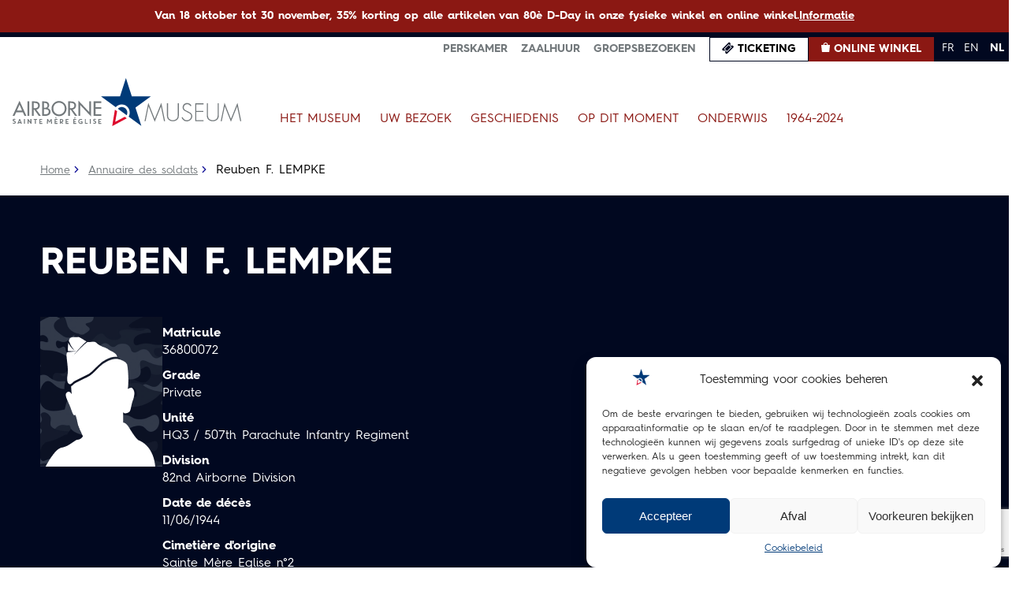

--- FILE ---
content_type: text/html; charset=utf-8
request_url: https://www.google.com/recaptcha/api2/anchor?ar=1&k=6LdGS9kkAAAAAJJEj5p5mNeIUOVuxMCIfQHw_yqi&co=aHR0cHM6Ly9haXJib3JuZS1tdXNldW0ub3JnOjQ0Mw..&hl=en&v=TkacYOdEJbdB_JjX802TMer9&size=invisible&anchor-ms=20000&execute-ms=15000&cb=kcvowa4rxil
body_size: 45110
content:
<!DOCTYPE HTML><html dir="ltr" lang="en"><head><meta http-equiv="Content-Type" content="text/html; charset=UTF-8">
<meta http-equiv="X-UA-Compatible" content="IE=edge">
<title>reCAPTCHA</title>
<style type="text/css">
/* cyrillic-ext */
@font-face {
  font-family: 'Roboto';
  font-style: normal;
  font-weight: 400;
  src: url(//fonts.gstatic.com/s/roboto/v18/KFOmCnqEu92Fr1Mu72xKKTU1Kvnz.woff2) format('woff2');
  unicode-range: U+0460-052F, U+1C80-1C8A, U+20B4, U+2DE0-2DFF, U+A640-A69F, U+FE2E-FE2F;
}
/* cyrillic */
@font-face {
  font-family: 'Roboto';
  font-style: normal;
  font-weight: 400;
  src: url(//fonts.gstatic.com/s/roboto/v18/KFOmCnqEu92Fr1Mu5mxKKTU1Kvnz.woff2) format('woff2');
  unicode-range: U+0301, U+0400-045F, U+0490-0491, U+04B0-04B1, U+2116;
}
/* greek-ext */
@font-face {
  font-family: 'Roboto';
  font-style: normal;
  font-weight: 400;
  src: url(//fonts.gstatic.com/s/roboto/v18/KFOmCnqEu92Fr1Mu7mxKKTU1Kvnz.woff2) format('woff2');
  unicode-range: U+1F00-1FFF;
}
/* greek */
@font-face {
  font-family: 'Roboto';
  font-style: normal;
  font-weight: 400;
  src: url(//fonts.gstatic.com/s/roboto/v18/KFOmCnqEu92Fr1Mu4WxKKTU1Kvnz.woff2) format('woff2');
  unicode-range: U+0370-0377, U+037A-037F, U+0384-038A, U+038C, U+038E-03A1, U+03A3-03FF;
}
/* vietnamese */
@font-face {
  font-family: 'Roboto';
  font-style: normal;
  font-weight: 400;
  src: url(//fonts.gstatic.com/s/roboto/v18/KFOmCnqEu92Fr1Mu7WxKKTU1Kvnz.woff2) format('woff2');
  unicode-range: U+0102-0103, U+0110-0111, U+0128-0129, U+0168-0169, U+01A0-01A1, U+01AF-01B0, U+0300-0301, U+0303-0304, U+0308-0309, U+0323, U+0329, U+1EA0-1EF9, U+20AB;
}
/* latin-ext */
@font-face {
  font-family: 'Roboto';
  font-style: normal;
  font-weight: 400;
  src: url(//fonts.gstatic.com/s/roboto/v18/KFOmCnqEu92Fr1Mu7GxKKTU1Kvnz.woff2) format('woff2');
  unicode-range: U+0100-02BA, U+02BD-02C5, U+02C7-02CC, U+02CE-02D7, U+02DD-02FF, U+0304, U+0308, U+0329, U+1D00-1DBF, U+1E00-1E9F, U+1EF2-1EFF, U+2020, U+20A0-20AB, U+20AD-20C0, U+2113, U+2C60-2C7F, U+A720-A7FF;
}
/* latin */
@font-face {
  font-family: 'Roboto';
  font-style: normal;
  font-weight: 400;
  src: url(//fonts.gstatic.com/s/roboto/v18/KFOmCnqEu92Fr1Mu4mxKKTU1Kg.woff2) format('woff2');
  unicode-range: U+0000-00FF, U+0131, U+0152-0153, U+02BB-02BC, U+02C6, U+02DA, U+02DC, U+0304, U+0308, U+0329, U+2000-206F, U+20AC, U+2122, U+2191, U+2193, U+2212, U+2215, U+FEFF, U+FFFD;
}
/* cyrillic-ext */
@font-face {
  font-family: 'Roboto';
  font-style: normal;
  font-weight: 500;
  src: url(//fonts.gstatic.com/s/roboto/v18/KFOlCnqEu92Fr1MmEU9fCRc4AMP6lbBP.woff2) format('woff2');
  unicode-range: U+0460-052F, U+1C80-1C8A, U+20B4, U+2DE0-2DFF, U+A640-A69F, U+FE2E-FE2F;
}
/* cyrillic */
@font-face {
  font-family: 'Roboto';
  font-style: normal;
  font-weight: 500;
  src: url(//fonts.gstatic.com/s/roboto/v18/KFOlCnqEu92Fr1MmEU9fABc4AMP6lbBP.woff2) format('woff2');
  unicode-range: U+0301, U+0400-045F, U+0490-0491, U+04B0-04B1, U+2116;
}
/* greek-ext */
@font-face {
  font-family: 'Roboto';
  font-style: normal;
  font-weight: 500;
  src: url(//fonts.gstatic.com/s/roboto/v18/KFOlCnqEu92Fr1MmEU9fCBc4AMP6lbBP.woff2) format('woff2');
  unicode-range: U+1F00-1FFF;
}
/* greek */
@font-face {
  font-family: 'Roboto';
  font-style: normal;
  font-weight: 500;
  src: url(//fonts.gstatic.com/s/roboto/v18/KFOlCnqEu92Fr1MmEU9fBxc4AMP6lbBP.woff2) format('woff2');
  unicode-range: U+0370-0377, U+037A-037F, U+0384-038A, U+038C, U+038E-03A1, U+03A3-03FF;
}
/* vietnamese */
@font-face {
  font-family: 'Roboto';
  font-style: normal;
  font-weight: 500;
  src: url(//fonts.gstatic.com/s/roboto/v18/KFOlCnqEu92Fr1MmEU9fCxc4AMP6lbBP.woff2) format('woff2');
  unicode-range: U+0102-0103, U+0110-0111, U+0128-0129, U+0168-0169, U+01A0-01A1, U+01AF-01B0, U+0300-0301, U+0303-0304, U+0308-0309, U+0323, U+0329, U+1EA0-1EF9, U+20AB;
}
/* latin-ext */
@font-face {
  font-family: 'Roboto';
  font-style: normal;
  font-weight: 500;
  src: url(//fonts.gstatic.com/s/roboto/v18/KFOlCnqEu92Fr1MmEU9fChc4AMP6lbBP.woff2) format('woff2');
  unicode-range: U+0100-02BA, U+02BD-02C5, U+02C7-02CC, U+02CE-02D7, U+02DD-02FF, U+0304, U+0308, U+0329, U+1D00-1DBF, U+1E00-1E9F, U+1EF2-1EFF, U+2020, U+20A0-20AB, U+20AD-20C0, U+2113, U+2C60-2C7F, U+A720-A7FF;
}
/* latin */
@font-face {
  font-family: 'Roboto';
  font-style: normal;
  font-weight: 500;
  src: url(//fonts.gstatic.com/s/roboto/v18/KFOlCnqEu92Fr1MmEU9fBBc4AMP6lQ.woff2) format('woff2');
  unicode-range: U+0000-00FF, U+0131, U+0152-0153, U+02BB-02BC, U+02C6, U+02DA, U+02DC, U+0304, U+0308, U+0329, U+2000-206F, U+20AC, U+2122, U+2191, U+2193, U+2212, U+2215, U+FEFF, U+FFFD;
}
/* cyrillic-ext */
@font-face {
  font-family: 'Roboto';
  font-style: normal;
  font-weight: 900;
  src: url(//fonts.gstatic.com/s/roboto/v18/KFOlCnqEu92Fr1MmYUtfCRc4AMP6lbBP.woff2) format('woff2');
  unicode-range: U+0460-052F, U+1C80-1C8A, U+20B4, U+2DE0-2DFF, U+A640-A69F, U+FE2E-FE2F;
}
/* cyrillic */
@font-face {
  font-family: 'Roboto';
  font-style: normal;
  font-weight: 900;
  src: url(//fonts.gstatic.com/s/roboto/v18/KFOlCnqEu92Fr1MmYUtfABc4AMP6lbBP.woff2) format('woff2');
  unicode-range: U+0301, U+0400-045F, U+0490-0491, U+04B0-04B1, U+2116;
}
/* greek-ext */
@font-face {
  font-family: 'Roboto';
  font-style: normal;
  font-weight: 900;
  src: url(//fonts.gstatic.com/s/roboto/v18/KFOlCnqEu92Fr1MmYUtfCBc4AMP6lbBP.woff2) format('woff2');
  unicode-range: U+1F00-1FFF;
}
/* greek */
@font-face {
  font-family: 'Roboto';
  font-style: normal;
  font-weight: 900;
  src: url(//fonts.gstatic.com/s/roboto/v18/KFOlCnqEu92Fr1MmYUtfBxc4AMP6lbBP.woff2) format('woff2');
  unicode-range: U+0370-0377, U+037A-037F, U+0384-038A, U+038C, U+038E-03A1, U+03A3-03FF;
}
/* vietnamese */
@font-face {
  font-family: 'Roboto';
  font-style: normal;
  font-weight: 900;
  src: url(//fonts.gstatic.com/s/roboto/v18/KFOlCnqEu92Fr1MmYUtfCxc4AMP6lbBP.woff2) format('woff2');
  unicode-range: U+0102-0103, U+0110-0111, U+0128-0129, U+0168-0169, U+01A0-01A1, U+01AF-01B0, U+0300-0301, U+0303-0304, U+0308-0309, U+0323, U+0329, U+1EA0-1EF9, U+20AB;
}
/* latin-ext */
@font-face {
  font-family: 'Roboto';
  font-style: normal;
  font-weight: 900;
  src: url(//fonts.gstatic.com/s/roboto/v18/KFOlCnqEu92Fr1MmYUtfChc4AMP6lbBP.woff2) format('woff2');
  unicode-range: U+0100-02BA, U+02BD-02C5, U+02C7-02CC, U+02CE-02D7, U+02DD-02FF, U+0304, U+0308, U+0329, U+1D00-1DBF, U+1E00-1E9F, U+1EF2-1EFF, U+2020, U+20A0-20AB, U+20AD-20C0, U+2113, U+2C60-2C7F, U+A720-A7FF;
}
/* latin */
@font-face {
  font-family: 'Roboto';
  font-style: normal;
  font-weight: 900;
  src: url(//fonts.gstatic.com/s/roboto/v18/KFOlCnqEu92Fr1MmYUtfBBc4AMP6lQ.woff2) format('woff2');
  unicode-range: U+0000-00FF, U+0131, U+0152-0153, U+02BB-02BC, U+02C6, U+02DA, U+02DC, U+0304, U+0308, U+0329, U+2000-206F, U+20AC, U+2122, U+2191, U+2193, U+2212, U+2215, U+FEFF, U+FFFD;
}

</style>
<link rel="stylesheet" type="text/css" href="https://www.gstatic.com/recaptcha/releases/TkacYOdEJbdB_JjX802TMer9/styles__ltr.css">
<script nonce="rtNEA9iwAOkrI9CzYqKHxQ" type="text/javascript">window['__recaptcha_api'] = 'https://www.google.com/recaptcha/api2/';</script>
<script type="text/javascript" src="https://www.gstatic.com/recaptcha/releases/TkacYOdEJbdB_JjX802TMer9/recaptcha__en.js" nonce="rtNEA9iwAOkrI9CzYqKHxQ">
      
    </script></head>
<body><div id="rc-anchor-alert" class="rc-anchor-alert"></div>
<input type="hidden" id="recaptcha-token" value="[base64]">
<script type="text/javascript" nonce="rtNEA9iwAOkrI9CzYqKHxQ">
      recaptcha.anchor.Main.init("[\x22ainput\x22,[\x22bgdata\x22,\x22\x22,\[base64]/[base64]/[base64]/[base64]/[base64]/[base64]/[base64]/Mzk3OjU0KSksNTQpLFUuaiksVS5vKS5wdXNoKFtlbSxuLFY/[base64]/[base64]/[base64]/[base64]\x22,\[base64]\x22,\x22X8KCNcKPwrofw4V7wq/CnsODw7FLwrjDv8KbwpQtwobDo3PCuC8OwrgkwpFXw5HDtjRUecK/w6nDusOXeEgDecKNw6t3w7nCvWU0wpjDmMOwwrbCvMKPwp7Cq8KGPMK7wqxNwrI9wq1Sw4nCvjgqw5zCvQrDi2TDoBtfe8OCwp18w7QTAcOIwrbDpsKVXQnCvC8lWxzCvMO8MMKnwpbDsRzCl3Eye8K/w7tuw5pKOBs5w4zDiMKpS8OAXMK8wpJpwrnDlHHDksKuKhzDpwzCm8OUw6VhACrDg0NKwp4Rw6UMHlzDosOiw4h/IkbCnsK/QAvDtlwYwobCuiLCp3TDpAsowp7DqQvDrCJ9EGhIw6bCjC/CpMKTaQNiQsOVDWXCjcO/w6XDowzCncKmVnlPw6J7wqNLXRbCnjHDncOpw4Q7w6bCqgHDgAhZwpfDgwlOLngwwog/worDoMOSw4M2w5d6W8OMelwIPQJ5UmnCu8KRw4APwoIZw7TDhsOnCsKQb8KeOHXCu2HDjMOlfw01A3xew4RuBW7DqcK2Q8K/wp7DnUrCncKnwonDkcKDwrbDjz7CicKaUEzDicKmwp7DsMKww4zDt8OrNjPCkG7DhMOyw7HCj8OZS8KCw4DDu04+PBMQYsO2f0JGDcO4EcO3FEt/wozCs8OyTMKlQUoBwozDgEM3wpMCCsK9wr7Cu30Rw4k6AMKXw5HCucOMw6/CjMKPAsKlaQZEAAPDpsO7w68uwo9jak0zw6rDolTDgsK+w67ClMO0wqjCuMOYwokAfcKRRg/Ck0rDhMOXwqNwBcKvKGbCtCfDpsO7w5jDmsK9TSfCh8K/Lz3CrlMzRMOAwonDicKRw5oDOVdbV2fCtsKMw5YCQsOzKGnDtsKrYkLCscO5w7JmVsKJOMKWY8KOH8KBwrRPwqnCkB4LwppBw6vDkSx+wrzCvkEnwrrDokVAFsOfwr5qw6HDnnXCnF8fwoHCo8O/[base64]/DnTENw5XDosKHw5Qaw5p6bXHCo8K7w73DncO+WcOIMcOxwp5Bw642bQrDg8K9wo3ChiMUYXjCusOcTcKkw4dVwr/[base64]/ClMKqw5VKOWjClHTDhsKrOcKCwoLDpmYTEMK2wqfDnMKdCU8jw4jCscOXe8O9wrbDoRLDpmsWfcKKwpnCj8OKUMKWwqNlw60IVnvCjcKSEzdOAS7Cq3TDnsK1w6TChcKyw4bDrcOFZMK3woDDlD/Cmi3Dq2I4wprCscKdfsKQJ8KrN38uwoYxwo8KTyfDhgRqw7vDlx/Cr3ZAwq7DnTDDjHBhw4rDvFARw7Q/w57DhTLDqmQBw4DCt0xVPEguYULDgBU0F8ObSV3CncONc8OrwqpIJcKFw5vCpcO2w5LCti3DkWguNBcvK2h/wqLDijFtbiDCg2pUw7PCmsOWw7lpHsOlw4bCsHlrH8KEKAXCpCrCsGgLwrXCosKrCBJiw6nDqyPChcKOH8KKw6whwo0rw6A1T8OTNsKKw6/Dn8K/PhVxw7PDrMKpw4ZDKcOEwrvDgTXCsMOuw5Ikw5LDisK7woXCgMKIw5XDtsKOw49yw7zDiMOEf2AnTMOkwo/DvMOaw6E9JhcYwo1Db3DClQXDosO4w7jCjcKqVsKkbg/[base64]/CpsKvwrYswpZ/wplPQDDDiMKcBAcoLDHCnsKkPsONwobDtcOxccKQw50hFcKAwqw+wqzCh8KOeltHwpsVw5dQwq80w47DnMKmfcKTwqJYQy7ClGMhw449TjEvwpsWw5HDr8OMwpPDicKzw4IHwrJMOmfDisK0wqvDjWTCt8OdYsKgw7TCs8KRe8KvFMO0YiLDl8Kha1/DvcKXPsOwRE/[base64]/Cv15Qw4k+w595dsK9aUl/TcKRJXrCkhpiw64Wwo7Dp8OEXsKaO8Oxwp1cw53ClcKRTsKDecKoSMKHNH0lwoPCqcKRKwvCnVLDrMKYQGMDeBYRAgLCicO+NsOcw7ltHsKmw4ZNE2HCoAXCjWnCnVTCscO3Xj3CrMOBOcKjwrg+W8KCCz/[base64]/Dg24mwr17w4hHIUEsw6DCq8KsC8OmWE7DlmV8woTDlcOtw7fDjmh2w6HDt8KpfMKcLzFNakTDhCYQPsOywo3DgBMQJkcjBwvCjhfDhSQxw7cUF0PDoWXDh1UGCsOcw4HDgnbDisOTaUxsw51GVmd/w4bDm8OWw6Ejw4AEw7xcwoPDghsLRnXCjFQBbMKQGsKlwpfDixXCph7CqA8KVsO2woN0DzzCkcO4woPChyvCtMO9w4rDkmVoAyjDgQPDksKwwrZnw4/Cs0FKwrHDpBU8w4jDmRUJMMKfGcKqIcKbw41aw7fDvcKNaHjDjDXDlDDCkHLDqEzDhmDCvAfCqcKwM8KNOsOEFcKBRgfCjn9EwpPCsWQyZGc0BjnDp2/[base64]/w5cJwqvClXUfw6fDmsK6JxR9aj/DhXbCssODw6nDisKOwrNIA1FtwoDDo3rCjsKpQUNSwqLCn8Oxw5MjKx44w77DgQnCvcK3w443fsKOH8KYwoDDoCnDucOBwqEDwpEFWcKtw504cMK/w6PCncKDwpXCulrDk8Kwwr5qwpQXwrFrY8Kew5Z4wrLDiT5WAh3DtcOWw5J/UD81w7PDmD7CosK5w4cSw7bDoA/DuRo/U3XDmQrDp2I2b1nDgizDjcK9worCn8OWw7hVHsK5e8Opw4HCjhXDjlPDmTbDrgjCuUnDscO0wqBBwrJGwrcteDnDkcOEwpnDmMO5w5bDpXrCnsOBw7FWZjMOwoZ6w54VGF7CisOiw7F3w7IjakvCtsKlZcOgcHo0w7MJO1zDg8KFwq/Dk8KcQnXCkVrCrsO+XMOafcKBw7/DncKgIUgRwqTCvsKKU8KVBD3Cul/CuMOQw75RKm3DhCLCkcOyw5zDmXshbsOFw7UDw74gwq4NeDlSIwo7w4vDnzExJ8KWwoVowoNAwpbCtsKXw5fCrywuwpIOwoMQblZuwrhdwoZGwqjDgz8qw5HCu8OJw5B4UsOrUcOzwowXwrvCkxLDsMOlw4XDicKhwpIpasOkw6gvW8O2woXDusKCwrl5TMK+w7Bowr/CpHfCvMKUwr5IPsKfen5GwprCjsKmG8KiY1ljQcOvw41efMK/esOUw7oKKCUzY8OnLMKywpBhS8OaV8Ovw6sPw7DDti/DnsKfw7zCjmDDtsOBEgfDuMOhMMKiMcKkw43Dpy4vMcOzwpnChsKHUcOhw7wSw7PCmUsRw5o0MsOgwpLCmcKvcsO/fEzCp00qaiJQRwjChTrCtcOuRmoFw6TDj2ZZw6HDisKAw5nDo8OqO07CpizDiADDqHUQO8OZdhoKwoTCqcOuUcO1GlMOZsKFw5MWw47CgcOhTcKxM2LDkxPChcKYMcKrBcOGwoRNw6bCtmN9ZsOIw7c/wr9AwrBmw41Uw7cxwr3DgsKlQSvDilJ/FwDCg1DDjEdkBj8Ywodww67DuMKHw681C8Kua0FYOsKVSsKsCcO9woJmwogKXsO3LVNKwpHCvMOvwqTDkRx/[base64]/CmsO9w6t3wq3Dk8KFw6fDn8OfUwXDisK5LsONNcKrBznDuC/Dt8Kmw7/CjsOqw6NAw7DDtMO7w4XCocO6GFp4FMKpwqMaw5PDhVJbdmvDmREJRsOCw7DDrMO/w5o4B8KYFsOccMOHw73CoAhGCsOfw4rDtHzDncOSSDkvwr7DnEouG8Kxc0HCssKNw4Y1wpdDwqbDhgYQw6XDs8O2w7bDnkxtw5XDqMOyBiJow5/Co8KzD8Ksw5NkcR4kw6wwwpjCiEYYwpTDmSsEcmHCqSHCjXjDssKXDMKvwqo6eXvCkwHDlVzCnx/DmgYgwpBPw71pw5fDkXjDtCrCtsOneWvCpnHCs8KcOcKZaD8JSELDr1ttw5fCpsKpwrnCicOgwpbCtmTCuEjDnS/DkDnDlcKsUcKSwo0xwo1nd2krwq3CjWlkw6YoD2liw44wFsKIHCjColFKwoEHasKiMsKzwrsCw4LCu8O3Y8OWIMOfGFo/[base64]/Du8OZw4rDsMOwScOnwqfDgcO/w57DvyJwdsOfRw3Dj8ONw7gkw77DnMOCP8KbeznChgvCv0Rpwr7CkcOZw6MWPkE7YcOIDHLDqsO0wpzDhCdaecKZExLDlG4YwrzDhcK4NTvDrnFew6/CmQbClHRYIE3Cg0ktHiQ0M8KTwrXDvzfDicOMUWQdwqJowprCvlATHsKHCFzDuy8+w7rCsExERsOlw5zCkwJQainCn8OBUD0NJFrDokJuw7pMw5YSIUNew4t6KcOsX8KyICkcDH4Lw43DoMKgf2nDpD8fSCrDvydjQMO/AMKZw4BxWFRuw606w6TCh3jChsK6wrJcSEvDh8KkfEjCniUMw5txNBRwETh9wrDDhMO9w5vCncKJw7jDo0HCm3pkMMO4wrtJFcKILm3ClElUwoXCksK/woTDpMOOw57DkgrCuQLDkcOkwrssw6bCtsOXUSBkTMKGw6bDqFXDkyTCsjvCrcK4EzlsNRoIbXdkw4FSw41dwrTDnsOtwqRow5vDpVnCi2XDkCkWGMOwMCVOQcKgL8KowoPDlMKzX2d8w7HDgMK/wrJVwrHDm8KJT37DnsObQB/Dn3cJw7o4QMKMIBUYw7siwp8lwrHDrBTCswh+w4fCv8Kzw41qS8OFwpPDg8KpwrnDogXCqidXYCzCpsOjbSo3wqZdwqhfw73Cu1dcOMOIaXsFV1PCjcKjwovDn2lkwroqI2YjXjthwoRBBiszw71Xw69KSBJYwpfDg8Kiw6/CpMKewopqD8OYwqXCnsOGNx3DsWnCo8OKGcORW8OKw7DDqMKkcylmQVPCuH8mGcOAdsKZUz0/DUxNwqxcwqnDlMK6cwVsIsK5wofCm8OCd8Okw4TDmsKBQRnDkRxYwpUoAVNEw75cw4TCvcKbN8Kwfh0JUsOEwog0aQR1cWbCksOew60xwpPDl1nDnVYTWUhWwr5qwpbDn8OvwoEcwqvCvy3CrsO3d8OZw5/[base64]/CgsK6FcOhF8O1axbCtsOdR8KzIHV3wq1bw5vDjVLDjMKGw6lhwqcgc1hYw4fDvsOWw4/DnsKqwp/DvcKjw4oAwoJHGcKwVsOtw5XCncK7w53DvsObwowDw5LDqAVxT2cFTsOIw4pqw5fDqXnCpTfDn8Oiw43Dsk/CpMKawp1Sw7vCg1/DgCwLw6VIHcKrd8KtR1bDjMKOwr8WHcKnejsRbsKTwrN8w7XDjwfDtMOyw6B5IVAOwpplS2gVw7p/csKhB2HDmsOwb0LCosOJSMKLL0bCoz/DtsKmw4jCs8KPUCYuw6ZMw4pgIkQBFsOBHsK5wpzCmMO4A13Dk8OJwpAEwo8tw5AFwpPCrMKJb8OYw57Dol/[base64]/Cp8O7QcOJI1LDjsOpKsOQTsK7w53DgsOrMVRXacOow4HCn3nCiWAqwrwoVsKawqLCssK+DTZdKsOlw6fCrUA8AMOyw7/Co0LCq8OXw5RzJ1lNwqHCjmnCvsKWw6t4wrvDtcKmw4rDtm10RELCt8K5E8KCwrzCjMKvwr4Zw5bCp8KaNnXDuMKPUAHCk8OMWgfCly/[base64]/DshLClBIdEhzDqWvCsy8dw5Bjwqx0SX/CpsOWwpLClcKJw6sDwqvDi8Ouw4tuwo8udcO7AcOAH8KPesOQw5jDu8OAw53DscOOEWYNcy1cwqHDvMKhOlXCjWw/[base64]/[base64]/CpcK7SsKRwo7CnAo6wozCqsO2wq4FCsO3woRhbsKnByfDo8OIeAfDhUnClCLDsSDDocOpw7AzwrjDgWloIxxfw7/[base64]/Cg1cWGHdkKsOgEXQ5XRXDuEnDtELDjsKMw7/Dh8OBZsOGLC/DgMK3eG56GMOdw7RBARHDr0EfFMKCw6rDlcK/T8OOw53CqnjDhcKywrk/[base64]/CqsOVw68aaVXCm8KMc8K8BBvDrgfDiB7CgcKcFwfCngDCqG/[base64]/HWbDomjCjHHDhcKPw4rCtBUbHULCl0I9w6jCn8K8bT0IJEbCtwwJa8OrwozChWLDtwrDlMOnw6rDsQfClFrDhsKywoHDoMK8UMO8wqJuLGsaVjHCiVDCoU1cw5HDlMO8cCoDOMOIwqDCg0XCiQ5iwoTDpHFld8KcHnTCsiPCj8KHNMOYIC7DrsOhc8K/bsKMw7bDkQpvLznDtUQXwq5gworDsMOOYsKyFsOXE8O2w6vDscO9wqVjw5Unw5rDiEvCmT85eUNlw6sdw7fCshE9fm8pcA8+wq1xWUldEMO7woPChwbCvh4IC8OAw7Vhw6EmwozDiMOOwp89BGjDlsK1KRLCuVAUwop+wqbCmsOiU8O1w7JrworCtUdRI8Kkw5zDgE/[base64]/DqcOtSS/CiQAOw4TDm8OaH8OMD3IjwpjDng84VggBw7cjwrkTKcOUL8OdAhzDsMKNfmDDp8O8LFTDv8OhOiV1GBsqUsK/[base64]/[base64]/CqMOvw4E2BC0nMcKoWTsBZyMrwoLDm2vCryVjMC4Ww4DDnD5Rw5/CuU9sw5zCjw/[base64]/DrlrCvT/DoMOee8KTw47DhcKKWcKzwrHCnFNhw7ZLPcKKwowVwrVHwpTCssOgG8KCwodHw4oofS3Dl8OXwpbCijEdwrfDo8KaTcOdwqYRw5rDklzDj8O3w5TCgMK/[base64]/DqMOQw43DvhJVbsOswp/DtsK7w6vCs8K/[base64]/wpnDi8OOwroUbX3CuHHDsComwpRVwqHCkMK+TWvDhcOFCUrDkMOfTMKHSQPCnVpjwopLw63CgCY0SsOzFiRzwoILa8OfwqDDrm7DjXLDthzDmcO8wrXDncOCa8OlShwxw6RSZhE8Z8OVW3/CgMKtCcKrw4U/GCDDnSMtTl7Dm8OTw4UjScKbFS5Nw40CwodRwrVsw6PDjCrChcKmegpheMKDYsOUKcKyXWRvwqLDp2AHw78+ZjrDjMOhwrsIBlNpwoJ7wojCkMKwfMKMIChpXyLCg8OGUsOjasKeaTM9Rn3DkcKFZ8OXw7bDqC/DrE1XWl7DkDxOZVxowpLCjmbDhULDtH3Ct8K/[base64]/DnS8jF8OlUzp2wrnCvMOURcOSO3vCtcOaCMKJwoHDlcOFFm8AeE4Nw6HCoQ4gwq/ClsOywr7DhsObQH/[base64]/DvsKwYMKew4V5w6E2woDDl3/CvcOYAMOOZlNAwrJYw7gKS0Itwr9+wrzCvi86w59+UcOLwoHDr8OAwopnTcK/TwNTwp5wacObw7HDiEbDlEsnPylMwqU5wpvDl8K/w4PDi8K7w6HDt8KrQsOrwqDDkGIbeMKwasK/wrVYw5HDosOuXn7DqsOjHFHCrcKheMOgECx9w77CkCfDogvCgMKiw5fDisOmaXBifcOnwqQ8Gkc+wqjCtDNOPsOJw6PCusKMRnjDowM+XBHCnV3DpcKZwpTDqjPCr8KAw7TCunDCrTLDix4SHMOzKnljOgfDgQliXUgGwo3CicOyIU1KSGTCnMO8w5F0MTQuBQ/CksOsw57Do8KDw6vChkzDksOew4bDkXR/woHDp8OIwrDChMKtTl/[base64]/CvGrCjMOqw7vDu2VXW8Kle3jCjTnCrcOxw7DCjkkILHfDl3TDssOsVcKtw4TCoTTCqSrCmAFzw6nChcKxSEbDgTscTQPDmsKjcMKEClHDgSzDkcKYccKFNMO4w77DlnUmw5bDqMKdHQ8Dw4LCuCLDv2wVwodrwq/DkUNbESDCghjCsgwyKlbDsynDqk3Cug/DqgwsBVdtF2jDrxguF2wYw4doZMKaahMFHGbCrF8+w6FvRcKjKcOyRCt/MsKew4PCnVp9SMKxfMOOdsOAw4UHw6RJw5DCo38iwrc5wozDsg3CicOgKkLCgS0dwovCnsO6w5Brw7B4w6VGHcK5wolnw6LDkCXDs3AmfTl/wrPCgcKCS8OpJsO/bMOTw6TCi1PCt1bCrsK5YDEsdEzCvG1jLsKLKwFRC8KpGsKtZmFdBE8ibMKgw4AKw6paw4fDjcKYEMOHwrEew6XDv2Vrw6dme8KmwqB/R3I3w6MiFcOgwrx/HsKHwqfDn8Oqw7lFwoM6woZmfUIGEMO1wpI2EcKmwr/DucKKw5p0DMKDAT8lwowdQsKVw5HDhj0zwrXDtkpQwoccwpLCq8OywoTClMO0w5zDq1VuwqTCnhcDEQrCgMKAw5g4EGN0KGrCiQnCm2x+wqp5wrbDiHsCwpvCtRbDnUPCjsOsZjzCpkPCnDtibz/DvMOzaHZCwqLDpWrDvEjCp31WwoTDnsOwwrLDtgpVw5M3ZcOOIcOBw7XCpsOODMKtd8OXw5DDiMKBN8K5KcOSHsKxw5jCnsKXwphRwofDkgkGw4pwwpYbw6ICwrDDjgnDqBvDgMOswp/CmiU/w7HDpsOyEWtlwqPDlU/CpQzDuU/DnG9+wo0nw5Ipw6lyFDxCRiFeesKtDMKGwqxVw6HDslgwLgEnwoTClsKlPMOxYGM8wrvDm8Kbw5XDvsOzwqV3wr/Di8OLKMOnw4TCqMOjMlEjw4TCknfCkz7CoXzCihLCsX3CokEHQmcxw5MawpTDoxF9wq/Ci8Krw4bDt8OWwqgWwpUlG8OFwr1cLHsWw7lnCsOMwqdlw40zBXpUw5MHYVfCtcOmOy5fwqDDuhzDmMK3wqfCncKbw6rDr8KhGcKge8KZwqglMgBkIDjCmsKcT8OKWcKiJsK2wr/DtDHCqADDgHJybEpyPMK6dBHCoyrDqF/Dn8OHBcObKsO/wpAeUHbDlMKnw4jDvcKAFcOowp1Yw4/CgE3CvS8BMHpiw6vDjsOxw4vDmcKOwoJiwoRmPcKrRQTCpsOowrk/wrDCiEDCv3QEw5HDpFxNVMK+w5LClxxWw4YMY8Kmwo5HMyVDeQFjV8K0fFw7d8OrwpAmZVlGw4N6woLDsMO5bMOZw6jDh0jDmcKHMMOnwrY7Q8K1w4YBwrE/fMOvSsOyY0TDv0LDulvDgsKVQ8OewohJYsKow4cjScOGB8OXHj/DmMKTXA3DmnPCssODZTbDgTp1wqgEwq7Cn8OSIlzDpsKDw4Blw6vCkWjDpRXCj8K8FTAzT8KZScKzwq7DoMKuZMOvMBBJGis+wofCg0jCq8OLwpnCtMOHV8KJFSzCpR1lwp7CpsOewqXDqsOzFSjCtgI2wrbCi8Kfw74yUDTCgSIGw4dUwp/DkgxLMMOCQDnDucKxwo1/Uy1td8K1wr4Bw5bCh8O5wpIVwrvDvwQbw6sjNsObHsOUwrVXw7TDs8Kewp/Cnkp0OhHDgHtpPMOmw6/DuEMNKsO6C8KcwpjCnWl6Nh/DrsKRAzzCqRIMA8Omw7fDo8KwbHfDo0/Cg8KIZsO2H0bDmMOBLcOtwonDuV5uwpjCrcKARsKOfsOFwo7CkStpaTbDvyfCmTVbw6Unw5fCmsKMJsKCecKAwq91IEhXwqLCrsOgw5bCkMO/wokGbBRgIsOjMMOwwp8Ybil1woUkw6TDosOuwo02wrjDuVQ8wrTCvm0tw6XDgcOYGX7DmcOawoxtw5zCoinClifCisKow5MNw47DkGrCiMOaw64lacOefXTDksK6w59kHcOBIcKmw5kZwrIEVsKdwrtTw6FdBxTCmGAYw710ZD3DmRBtGF/Cqz7CpWUpwqcEw4/[base64]/Cr8O+DcO+KmFtS8Kgw6NJwonCpRzDhVxgwovCmsOXEMOpDnnDijRXw4pZw6zDjcKPTxjClnVlV8O+wq7DscO4QMOzw6fCv0jDrRVIXsKJbylSXsKTU8KDwp4dw6EuwpzCm8KFw7fClGxsw7/CnEl5UcOmwqodKMKhP0giSsOKw4LDo8Opw4nCtVrCvcKswo3Dh07CuEvDhBHCjMKEPlHCuBfCnQjCrQU+wqsrwoRSwp/CiyQ7wrfDon1zwqnCpjHCjRfDh0fDosKnwp8tw6rCs8OUHzzCgC3DrDRFCCXDocOfwq3CuMObGcKHw5UPwpbDnBsMw5/Cv394Y8KKw4zCgcKkGcK6wqExwoHDm8OcSMKBw63CoTDCmsOiEnhCVi5yw5zDtgTCj8K1wpssw43Ck8O9w6PCusKzw7ssJSIlwqsIwqAsBQUWH8KvLU/DgwxWU8OtwpcUw6hmwrTCuAXCkMKvPl/CgsKKwr9mwro5A8Oyw7nCgnlxKMK/wqxdTEjCqxBvw6DDtTzCisKnVsKHEMK+MsKdw40kwqzDpsOlKsOTwqfCisOlbCI5wrguwo7DvcO/bsKqwpZ/w4XChsOTwpUzA0bCmcKKesKuTcObQlhww4ZfdHU1wpTDmMO7wqh7QMO4DsOWDcKJw67CoinDjTJgwoPDu8O8w4zDuQTCgHIFwpEpQVbDty1zZMOmw5ZTwrnDqMKReBEwLcOiMMOBwqjDs8K/w4/Cl8OWJ37Ds8OSYsKnw6bDqDTCiMKnHA5+woYTwpTDgcKJw6IxIcKZRXDDusKRw6TCqWfDgsOsM8OtwoVCJBMxUgstLWFRw6fDk8OvelR3wqLDkigmw4dmYsK0wpvCmMKMwpDDr18mWHktMAEMEHprwr3DmiQqL8Kzw7MzwqzDuid2ecOEKcKmAMKowrfCnsKEe2V6DR/DgUx2FMO9AyDCjzAbwr7DpcOxScK9w5vDiU3CvMKRwot8wrd/[base64]/Ct8Kfw4phLRoOwqbCqgjCoEHDmcOlwqoYPMObFyltw5twY8KowporCMOAwokuwqnDu3/CnMOfGMOXUcKCPMKffMKfT8OdwrwpGS3DjHDDqAwnwrBQwqE2C1U8FsKlP8OyGcOIfsOtaMONw7TCmFDCpMKCwqASVsOGbsKVwoMAHMKUQsOWworDtx4ewoAQSSHCh8KPeMOkI8Ojwq1Rw6DCqcO8HylAYMOFM8OuUMK1AQFXMcKdw47CoR/DmcOswq8hKMK+IQFuasOQwqLCqsOoTcOew5U0IcO2w6EAVk7DjXDDtMO+wrduWcKcw4g0CzBcwoA4ScOwNsOywrJLYsK0bT8Mwp/Dv8KuwpFcw7fDrMKzLUzCu1HCl2gqKMKJwqMDwoXCq3UcTWQ9Fz89wqUoP0QWB8OCIAYAGVfCssKfF8OTwrbDosOUw6XDgCMdaMKTwoDDkE5mOcO0woBECyrDkw5Efhhow5HDkcKowpDDl2LCqghPZsKwZn4iw53DlWptwqHDuj3Dtyx3w4vCl3ALGT/CplNww73Cl2zCjcKrw5sHXMKKw5NPKRTDjxrDjWlDIcKQw7owQMOZHEsOIiklBwrClDF3IsKoTsKqwqMPdXIowpxkwpTCuHlHO8ONcsKoWSLDrDBtY8Ofw5PCuMONP8OOwpBRw5zDqD8yG0woPcO2OXrCk8K+w45BG8ObwqU4ClRgw5bDmcOyw7/[base64]/[base64]/DuxbCvMOvSXXDv8OwBnY5fMKaBC4VY8OWFyrDsMKUw5RNw4rCkMKuw6Zuwro5w5LDgUXDlTvCoMKiJsOxOD/CjsOPOR7Dq8OsMMODw6hiw7U7eTMdw44yZCPCv8KkwonCvl1Dw7FQdMKdYMO1DcKbw4wNNnEuw6TDhcKgEsK1wqXCrMOXRBNRfcKuw4DDo8KOw5TChcKVE1vCgcKLwqzCq2fDoXTDiwsRDDvDusOtw5MPGMKAwqcECsOgWcOqw4sTSinCpQfClU3Dr0nDiMKfLz/DkhgFw6rDrjjCm8O0HlZpw5fCpMOJw5Qkw60qAXRteh5xNsKxwr9mw7MIw5jDlgNTw5Ypw5tmwoQTwqLDjsKdMcOCPVBnHcKOwpBebcOdw7vDisOfw4JcNcKdw7FYcwEEd8OIN1zCtMK5woZTw7ZiwozDrcOvCMKjRHvDp8K+w6siNcK/[base64]/DkSEtw7s7RA7CmlBcEcOPw4lvw6/Cs8OUXMK6Ei3DvCpVwp/CicKoM3Rcw4XCs0gHw7zCk0LDisKtwoMSe8KAwqBHccO3HwzDsBl3wosQw6U+wofCtx7DusKYN1PDvRTDiV7DmSnCoGVawrg9AVjCu3rCn1cPI8KLw4zDsMKpISjDiGpSw5/DucOmwoFcHiLDqsKVVcORB8OjwrdDPE3Cs8OpTC7DucKNJ1BHQsOfw7DCqDXCucK0w73CmxfCjjUmw7XDn8KSasK4w5LCpMK8w5XCtEXCiS4vJsKYNX3Cj3rDlzdaW8K/Ihk7w5lyGitxLcO2wrHCm8KfIsKyw5HDgAdHwrYAwrLCrQjDvcOewo9cwqLDjSnDpznDvlZ0RcOAIH3CkQjCjirCisOyw6oNw4/[base64]/CqkbDpMKWW8K7w5rCiXMeIMKYwqNkRMOIVhtqY8KWw6p2w6ZFw77DkyUHwpnDhStuQUIPHMKHES4vNlvDjFxIShZcJS8xaj3DkzHDsgrCmjPCtcK8MynDiSfCsC1Bw43DulonwrEKw6jDnl/DvFdcdEPDvmBTwpLDomzCpsOAcVnCvjcCwpwhLFvCtsKYw4h/w6PCpAZ/DCYtwqcwDMOxBy3DqcOjw7QRK8OCNMOpwogbwo5Fw7pww5bCqcOedQfCpEPCpMOgb8OHw4Iaw6vCkMOAw7bDkhfCk1vDhDMTMMK8wqhmwqg6w6VnVMOAcsO3wpfDoMORUijClkXCicK2w4vCgEPChcK/wqlKwq1ewoE+wrNNcsO8YHrChsOqekxUGsKaw6lEUVY9w4Nxw7bDr3JYZsOSwrcjw4JJMcODfcKowpTDusKYfGbCszLCkHbDo8OKFcKzwpE5GDvChDbCosOJwqDCicKOw6TCg3vCrsOMwqPDnsOMwqzCrcOtHsKUeH8lMGLDscOcw4TCrEJAQAt5GMOAJSw1wq7Dui/DmsOawqbDn8Omw7rDkBbDiQUsw6DCjxbDq3Mjw67CosOaecKPw5rDnMOow4Iwwq5xw5LCnWohw5JHw5phYsOLwpbCssOnEMKewr7ClDHClcO6wpfCmsKTUWzCicOhw7tHw6taw5J6w54/w63CslHCv8KGwp/DmcKvw6TCgsOww7tlw7rDkyfDsC06w4jDsHLCoMKXK1lhDgrDugDCu3IQWilDw4TCuMK7wq3Dr8KlPcOBAzwLw5hgwoN3w7TDs8OZw55SEsKhVFskBsOiw6w/w5IXYAQow64VTsO2w5E9wqXCpMKKw5QzwpXDq8OfZcOQCsOmX8KAw73DosOUwpk5Mk9ffUREFMKaw5nCpsKowrTCjcKow51iwoFKFSgALjLDliQkw44GLMKwwqzDgy7CnMKCcEXCn8KZwr7CuMKNOcO3w5/DqcOjw5HCgFTCsU4dwq3CssOYwoITw6ESw7TClcK2w7IqDsKVCMKqHMKNw67DpnwMHkAFw4nCoTQowq/[base64]/[base64]/[base64]/CiiLDhn3DqCBKwo1lw50mwrBqw6fDuC7CpT7DhAVcw7slwrgKw4HDo8KSwq/[base64]/[base64]/Dp8Obwrs2MsOiTEnCoyxvLCXDmMKgw7UMw6s2Y8OKw5IkwrLCgsKHwpEJw6zCl8Knw5TCszvDrR0yw73DkBfCqlwXZQoweFY6w457HMOmw6Jxw4h5w4PDnBHCtyxTHjU9wozCgMOrfA4iwrLCosKOw6fCpsOFOGzCtcKHa3TCoC/Dh33DtcOlw5DCty50wqsEUR1dOMKZI0vDvFs+AUvDg8KNwpTCjsK/fxjDicOYw5AYIMKbw6HCpsO3w6bCrcOod8O9wo1kw7ISwrrCj8KFwrDDoMK0wpzDlMKMwqbCrkRuUTHCj8OVX8KyJVFKwot9wqXCuMKQw4XDhxfDgsKRwobDlSdILVEpGFDCs2vDu8OHw49Aw5UEScK9wovCg8OSw6cFw7wbw6pewqJ2woh/FMK6IMKbCcOef8K3w7UQLsOxfsOVwo/Djw3DlsO9V2nDq8OAw4F8wolGYUteeXDDn2hJwprDvMKTYFMwwo/ClSzDtX0Yc8KQAxt0YmYdO8KyS0dPFsOgBMKBclPDh8OYSX7DkcK/wo0PSkrCv8O8woDDnlDDskbDu3ZYw5LCmMO3J8OqdcO/THnDucKMeMOZwofDgQ/ChQpswoTCnMKqw5rCszzDjybDiMO+GMOBAnZ2asKXw5vDp8KAw4Ztw4jDucOcWcOGw6kzw5wZaxHDiMKow5hhXiN0w4FhNxrDqyPCpAbCg05/w5IoesOrwovDrRJuwoFkJHDDsAfCksKgAElEw74IacO1woIsecKdw6U6In7Ck2LDsxh1wpfDt8Klw6c/woQtKgvDl8Osw57DrgYbwoTCiX3DrsOuICVPw51tc8Odw6FpOcOpacKyUMKBwpzCkcKcwp4vFsKfw7MeKRXCoyIIZCvDvhpSdsKPB8KxNy8vw494wovDrsOZZcOcw7rDqMOne8OHYMO0HMKbwrTDhW/Dvzg+RBURwp7CiMKxdsKBw5TDmMKyBlNCaWdwZ8OkSQ/ChcO4OmfDgGwHUsObwpPDgMO7wr1JJMKdUMKFw5Qgwq8kZTLDucONw77CgcOveh4TwqkuwoHCuMKJdMKjOMOpTcKCPMKIDlkOwqZtAXk9VRjCv2pAw7/DjQxawqdNNTZ/bcOZWsK8wrwzWsKaITcGwpgQRcO6w4UXSMOqw7JPw5oPHSHDrMOFw5F6NcOkw7NwXsOyWjjCk03Ckm3ChQzCigbCuR5ITsOQYsOgw7MnJis+BcOnwo/CtjJrWsKSw7hmIcKWLcOHwrIlwqRnwog6w4LDj2jCosO6XsKgOcOaPxHDjcKFwrtRAkPCmV5Aw4xWw6rDgX85w4I6WVF+NB7CrC4/WMK9KsKgwrVWc8K+wqLChsOCwr0BBSTCnsOJw7zDt8K/W8KOKQ5jCEwgwqs3w5glw6AswrrCpELCh8K/w71xwp1AH8KOaA/ClmoPwpbCicKhwrHCqX/DgH4gccOqdcKkB8K+ccK5HxLDnAkFZBd0Sj/[base64]/CrnhTwqRzEsKtQsK5wrTCslQFXWDClG7DrVoWw6Fuw7nDnQ1DX2h1JMKMw55iw49jwqwQwqfDjD7Cv1bCq8KUwqPDvQEgacKbw4vDkRA7MsOkw4LDqMK6w7bDrH7Clk1FdMOEO8KzJcKnw7LDvcKlUipYwrvCtMOhVHoPHcKeKgnCgGMEwqpQUXdOR8OqLG3DhV/[base64]/[base64]/[base64]/CosKHCsOmRj/CujrDl8OawrXDuC7DgcK0woVRDzPDviNXw5F2KMOww4AswpV/bnzDlMOEUcOpwop8Oi0+w4bCrsKXEA7CgMKmw6zDjknDqsKYAWILwpV2w5sQTsOpwqx/[base64]/dMOXLigvQV7Dk8OewqDDsQnCiD45woTCvCLCqMKVw6XDn8OpS8KBw4rDs8O5VwgRYsKRwofDsR5Cw7XDj1LDtsKaKVvDiUhOVHkew67CnW7Co8KnwrPDhWZBwq8mw6Vaw7RhVBvCk1TDhcKPwpzDkMKBTsO5Hz16PRTDgMK/Qh/Dg0RQwoPChHRkw64bIQtoRCNwwpTChMKOMAADwpfClSNPw54ZwrzCt8OdYTXDsMKxwoDDkHXDkwRTw6zCk8KFKcKEwpfCkcKIw6lfwp4PJsOHEsOcZ8OIwoXCv8O3w7/[base64]/T8O8dwYtwrwSwqnCs8OZOsOmFsO+woXChwvCn0giw5bDjATDnQ5kwpbCrTgPw6RfaG0Gw4hfw6RRC2DDlhbDvMKBw6/Cv3/Dq8KVaMOYGFwyN8KDGsKDwqHDjSHDmMOJIMK3biXCp8KWw57DqMKzLE7ClcKgXcOOwqR4wqPCqsKewpfCv8KbVW/DnUjCi8KJw7MAwoDCo8KgJxYLKy5tw6jDvBEcDwHCmEJUwrLDrcKyw5M8C8OPw6scwppXwp5dFijClsO0w61yM8KGw5AJHcKSw6Fqw4vDl39/BcKlwrbDlcKNw59DwoHDgBnDiiZaOQw1dFHDvMK5w6xZXU8/w7/DjcOcw4LDsGfDlsOsXjBiwpTDpTwpGsKRw67CpsOjL8KlIsOtwrDDqElEE2/DrjXDrcOPwpjDoVvClcOEATjCkcOdw5MqRCjCnFXDqyXDmDjCoCIQwr/[base64]/K1HCucKrT2Jnw7McTGzDgWvCq8KCQcKiHsOZZMKmw7vCvxvDqBXCncOWw78Dw7R+PcKbwojCiB3DjxfDhAjDrmnDgnfDgn7Din42TFnCuj8dY0luC8KROWnDpcO0w6TCv8OYw4AXw5Jtw7vCsH/[base64]/wqt5wpjCuzNaIAhMPMKdw4PDqjfCtcODw47CvSzCtjnDjhgvwpvDgWNrwp/DvWYiTcOiRFc+McOsQMOUBSHCrsKYKsOUw4TCkMKiZiMSwroLZkxqwqVDw5rCqsKRwoHDpn/CvcKWw41HEMOXa23Dn8O5bGYiwojCgXjDucKxOcOeSgRfOTjDo8OMw4HDhTfCoiTDkMOJwr0bJsKywrvCuT/ClRAWw58xB8K2w77CssKLw5TCpMOBVA3DuMKdFD7CvUsEHMKlw40dBF1+Cmghw6Bow70CLlwRwqvDnMObSmvDsQhAUcOVYl3CvcKNYMKBwrtpOkvDs8K+R0nDpsKUCU4+JMKZRcOfR8Kuw67Du8O/w41oI8ORXsOlwpszKUHCiMKZcVfDqGFQwoZtw6hcByfCmEtWw4ZQchDDqjzCh8KSw7MCwrx9AsKcUMKYTcOhSMObw4/Dp8OHw5PCuG4zw5kkNHM8UBU+GcKSEMKhI8OKXsOvJlkzw6ccw4LCiMKJN8K+esOZwqAZBcKTwqt+w4PCnMOYw6MJw4Euw7XDhR8uGh3Dp8OYJMKtw6DCpsOMAMK4acKWcmjDjcOow73CqEknw5PDrcKuaMO3wogyW8ORwo7Cv39cB1lOwqVmV3HChFZjw7/Cq8KTwp8qwp7DhcOAwojCr8KhE2zCgVjClh7DnsKZw7tEY8KJVsK/wqFbFjrCv0TDkVcnwrhAOTjCnMKlw5rDhSM0OWdlwppBwrxawoF4NhvDpkXDp3dXwq0+w4llw407w7jDuXHDgMKCw6PDpcK3XG86w43DsinDs8KDwpPCiz/Ch2UKVnpsw5nDqh/DnS96FcKjXMOfw6UuNMOhw4TCksKjPcOYDBBnESoRT8K8O8OD\x22],null,[\x22conf\x22,null,\x226LdGS9kkAAAAAJJEj5p5mNeIUOVuxMCIfQHw_yqi\x22,0,null,null,null,0,[21,125,63,73,95,87,41,43,42,83,102,105,109,121],[7668936,438],0,null,null,null,null,0,null,0,null,700,1,null,0,\[base64]/tzcYADoGZWF6dTZkEg4Iiv2INxgAOgVNZklJNBoZCAMSFR0U8JfjNw7/vqUGGcSdCRmc4owCGQ\\u003d\\u003d\x22,0,0,null,null,1,null,0,1],\x22https://airborne-museum.org:443\x22,null,[3,1,1],null,null,null,1,3600,[\x22https://www.google.com/intl/en/policies/privacy/\x22,\x22https://www.google.com/intl/en/policies/terms/\x22],\x224pUkeMnNkGLZ5/jjQbrVOd+mMV+4mX2rin39wq5ipKo\\u003d\x22,1,0,null,1,1763190903906,0,0,[52,38],null,[178,61],\x22RC-bqrOYNfsBmpjnA\x22,null,null,null,null,null,\x220dAFcWeA4czJVNCKBMIoxijK_mh-6ODWuZXbNtLdVMl_j0g2xeAp3ds8RB0xH1hJ-ke5Aif28kNXRQQd3EbxL9yk4GacY4xTqJuQ\x22,1763273703773]");
    </script></body></html>

--- FILE ---
content_type: text/css
request_url: https://airborne-museum.org/wp-content/themes/airborne/css/fonts.css?ver=6.4.2
body_size: 187
content:
@font-face {
    font-family: 'Hurme Geometric Sans';
    font-weight: 300;
    src: url("../fonts/HurmeGeometricSans4 Light.otf") format("opentype");
}
@font-face {
    font-family: 'Hurme Geometric Sans';
    font-weight: 400;
    src: url("../fonts/HurmeGeometricSans4.otf") format("opentype");
}
@font-face {
    font-family: 'Hurme Geometric Sans';
    font-weight: 400;
    font-style: italic;
    src: url("../fonts/HurmeGeometricSans4 Oblique.otf") format("opentype");
}
@font-face {
    font-family: 'Hurme Geometric Sans';
    font-weight: 700;
    src: url("../fonts/HurmeGeometricSans4 Bold.otf") format("opentype");
}

--- FILE ---
content_type: text/css
request_url: https://airborne-museum.org/wp-content/themes/airborne/css/main.css?ver=6.4.2
body_size: 11966
content:
/* Global */
:root {
    --bs-font-sans-serif: 'Hurme Geometric Sans';
    --bs-body-font-size: 16px;
}
html {
    font-size: 16px;
    font-family: 'Hurme Geometric Sans';
}
html,
body {
    max-width: 100%;
    overflow-x: hidden;
}

/* Global */
.entry-content ul {
    margin: 30px 0;
    padding: 0;
    list-style: none;
}
.entry-content ul li {
    margin: 5px 0;
}
.entry-content ul:not(.slick-dots) li::before {
    content: '★';
    color: red;
    margin-right: 5px;
}
body {
    margin: 0;
    color: #000;
    -webkit-font-smoothing: antialiased;
    -moz-osx-font-smoothing: grayscale;
    font-family: 'Hurme Geometric Sans';
    overflow-x: hidden;
}
a,
a:visited {
    color: #8B1813;
    text-underline-offset: 3px;
}
.w1210 {
    width: 100%;
    max-width: 1210px;
    padding: 0 1rem;
    margin-left: auto;
    margin-right: auto;
}
.w1440 {
    width: 100%;
    max-width: 1410px;
    padding: 0 1rem;
    margin-left: auto;
    margin-right: auto;
}
.btn,
.wp-block-button__link {
    font-family: 'Hurme Geometric Sans';
    font-weight: 700;
    font-size: 1rem;
    line-height: 120%;
    text-transform: uppercase;
    text-decoration: none;
    display: inline-block;
    padding: 1rem 2rem;
    border-radius: 0;
    transition: all .6s;
}
.btn--black--transparent,
.btn--black--transparent:visited,
.wp-block-button__link {
    color: #000;
    border: 1px solid #000;
    background: transparent;
}
.btn--black--transparent:hover,
.btn--black--transparent:focus,
.wp-block-button__link:hover,
.wp-block-button__link:focus {
    background: #000;
    color: #FFF;
}
.btn--white--transparent,
.btn--white--transparent:visited {
    color: #FFF;
    border: 1px solid #FFF;
    background: transparent;
}
.btn--white--transparent:hover,
.btn--white--transparent:focus {
    background: #FFF;
    color: #000;
}
.btn--back svg path {
    transition: all .6s;
}
.btn--back:hover svg path,
.btn--back:focus svg path {
    stroke: #FFF
}
.btn--back.btn--white--transparent:hover svg path,
.btn--back.btn--white--transparent:focus svg path {
    stroke: #000
}
.swiper-button-prev,
.swiper-button-next {
    width: 45px;
    height: 45px;
}
.swiper-button-prev::after,
.swiper-button-next::after {
    content: '' !important;
    width: 100%;
    height: 100%;
    background-position: center;
    background-repeat: no-repeat;
    transition: all .3s;
}
.swiper-button-prev::after {    
    background-image: url("data:image/svg+xml,<svg width='19' height='33' viewBox='0 0 19 33' fill='none' xmlns='http://www.w3.org/2000/svg'><path d='M18.5 5.25L7.25 16.5L18.5 27.75L16.25 32.25L0.500001 16.5L16.25 0.75L18.5 5.25Z' fill='white'/></svg>");
}
.swiper-button-next::after {
    background-image: url("data:image/svg+xml,<svg width='19' height='33' viewBox='0 0 19 33' fill='none' xmlns='http://www.w3.org/2000/svg'><path d='M0.5 27.75L11.75 16.5L0.5 5.25L2.75 0.75L18.5 16.5L2.75 32.25L0.5 27.75Z' fill='white'/></svg>");
}
.swiper-button-prev:hover::after,
.swiper-button-prev:focus::after {    
    background-image: url("data:image/svg+xml,<svg width='19' height='33' viewBox='0 0 19 33' fill='none' xmlns='http://www.w3.org/2000/svg'><path d='M18.5 5.25L7.25 16.5L18.5 27.75L16.25 32.25L0.500001 16.5L16.25 0.75L18.5 5.25Z' fill='%238B1813'/></svg>");
}
.swiper-button-next:hover::after,
.swiper-button-next:focus::after {
    background-image: url("data:image/svg+xml,<svg width='19' height='33' viewBox='0 0 19 33' fill='none' xmlns='http://www.w3.org/2000/svg'><path d='M0.5 27.75L11.75 16.5L0.5 5.25L2.75 0.75L18.5 16.5L2.75 32.25L0.5 27.75Z' fill='%238B1813'/></svg>");
}
.parallaxBlock {
    position: relative;
    overflow: hidden;
}
.parallaxBlock__image {
    position: absolute;
    top: 0;
    left: 0;
    width: 100%;
    height: 100vh;
    z-index: -1;

    background-attachment: fixed;
    background-position: center;
    background-repeat: no-repeat;
    background-size: cover;
}
.titre--h2 {
    font-size: 3rem;
    line-height: 120%;
    text-transform: uppercase;
    color: #000;
    margin: 0 0 2rem;
}
picture.hover {
    position: relative;
    overflow: hidden;
    display: inline-block;
    transition: .6s;
    cursor: pointer;
}
picture.hover img {
    margin-bottom: -6px;
    transition: 1.2s;
}
picture.hover::before {
    content: '';
    position: absolute;
    top: 0;
    left: 0;
    width: 100%;
    height: 100%;
    background: rgba(1, 8, 32, 0.3);
    opacity: 0;
    z-index: 1;    
    transition: .6s;
}
picture.hover::after {
    content: '';
    position: absolute;
    top: 50%;
    left: 50%;
    width: 80px;
    height: 80px;
    text-align: center;
    line-height: 78px;
    color: #FFF;
    transform: translate(-50%, -50%);
    border: 1px solid #FFF;
    border-radius: 100%;
    background-color: transparent;
    background-image: url("data:image/svg+xml,<svg width='44' height='44' viewBox='0 0 44 44' fill='none' xmlns='http://www.w3.org/2000/svg'><path d='M22 2V42M2 22H42' stroke='white' stroke-width='4' stroke-linecap='square' stroke-linejoin='round'/></svg>");
    background-position: center;
    background-repeat: no-repeat;
    opacity: 0;
    z-index: 2;
    transition: .6s;
}
a:hover > picture.hover::before,
a:hover > picture.hover::after,
div:hover > picture.hover::before,
div:hover > picture.hover::after,
picture.hover:hover::before,
picture.hover:hover::after {
    opacity: 1;
}
a:hover > picture.hover img,
div:hover > picture.hover img,
picture.hover:hover img {
    transform: scale(110%);
}
.post, .page {
    margin: 0;
}
.pager ul {
    margin: 2rem 0;
    padding: 0;
    list-style: none;
    text-align: center;
    display: flex;
    align-items: center;
    justify-content: center;
    gap: 10px;
}
.pager ul li a,
.pager ul li span {
    font-weight: 700;
    font-size: 0.875rem;
    text-decoration: none;
    width: 30px;
    height: 40px;
    display: flex;
    align-items: center;
    justify-content: center;
    border-top: 2px solid transparent;
    transition: all .3s;
}
.pager ul li a:hover,
.pager ul li a:focus,
.pager ul li span {
    color: #DD052B;
    border-top: 2px solid #DD052B;
}
.pswp__top-bar {
    height: auto;
}
.pswp__zoom-level-indicator {
    background: #FFF;
    padding: 8px;
    align-self: center;
    margin-right: 4px;
    width: 180px;
    position: absolute;
    right: 150px;
    top: 150px;
}
.pswp__zoom__image {
    position: relative;
    margin-bottom: 8px;
}
.pswp__zoom-level-indicator img {
    max-width: 100%;
}
.pswp__zoom__image__area {
    width: 100%;
    height: 100%;
    border: 1px solid #FFF;
    position: absolute;
    top: 0;
    left: 0;
}
.pswp__zoom--percentage {
    background: #45474D;
    height: 3px;
}
.aligncenter {
    text-align: center;
}
.page-template-page-frise .header {
    position: fixed;
    top: 0px;
    z-index: 99;
    width: 100%;
    background: rgb(255, 255, 255);
    transition: all .3s;
}
.headerLogo {
    display: inline-block;
    vertical-align: sub;
    width: 290px;
    margin: 1rem 2.5rem 1rem 0;
}
.headerLogo__responsive {
    display: none;
}
.main-navigation {
    display: inline-block;
    width: auto;
}
.main-navigation ul:not(.sub-menu) > li {
    margin-right: 20px;
}

.main-navigation .sub-menu li a {
    font-size: 1rem;
    line-height: 120%;
    color: #000;
    transition: all .3s;
}
.main-navigation ul:not(.sub-menu) > li > a {
    text-transform: uppercase;
    padding: 14px 2px 10px;
    border-top: 4px solid transparent;
}
.main-navigation ul:not(.sub-menu) > li.current-menu-item > a,
.main-navigation ul:not(.sub-menu) > li.current-menu-parent > a {
    border-top: 4px solid #8B1813;
}
.main-navigation .sub-menu {
    display: block;
    background: #FFF;
    padding: 5px 20px;
    width: 220px;
}
.main-navigation .sub-menu li {
    display: block;
}
.main-navigation .sub-menu li a {
    padding: 5px 2px;
}
.main-navigation li a:hover,
.main-navigation li a:focus {
    color: #8B1813;
}
.responsiveElement--parent a {
    color: #8B1813 !important;
}
.responsiveElement button {
    background: none;
    border: none;
    padding: 0;
    font-size: 0.875rem;
    line-height: 120%;
    text-transform: uppercase;
    display: flex;
    align-items: center;
    gap: 5px;
    margin-bottom: 20px;
}
.menuToggle {
    display: none;
}
.secondary-navigation {
    text-align: right;
    border-top: 6px solid #010820;
}
.secondary-navigation ul {
    margin: 0;
    padding: 0;
}
.secondary-navigation li {
    display: inline-block;
    list-style: none;
}
.secondary-navigation__top {
    display: inline-block;
    vertical-align: top;
}
.secondary-navigation__top > div {
    display: inline-block;
}
.secondary-navigation__top li {
    margin-right: 10px;
}
#billetterie li {
    margin-right: -7px;
}
#billetterie li:nth-child(1) a {
    border: 1px solid #010820;
    padding: 4px 15px;
    color: #000;
}
#billetterie li:nth-child(1) a::before {
    content: '';
    display: inline-block;
    vertical-align: middle;
    width: 15px;
    height: 16px;
    margin: -2px 5px 0 0;
    background-image: url("data:image/svg+xml,<svg width='15' height='16' viewBox='0 0 15 16' fill='none' xmlns='http://www.w3.org/2000/svg'><path d='M8.61155 4.14584L11.3546 6.8889L6.38932 11.8542L3.64627 9.11112L8.61155 4.14584ZM6.77995 12.6441L12.1445 7.27952C12.2545 7.16957 12.3095 7.03936 12.3095 6.8889C12.3095 6.73843 12.2545 6.60822 12.1445 6.49827L9.00217 3.35591C8.898 3.25174 8.7678 3.19966 8.61155 3.19966C8.4553 3.19966 8.32509 3.25174 8.22092 3.35591L2.85634 8.72049C2.74638 8.83045 2.69141 8.96066 2.69141 9.11112C2.69141 9.26158 2.74638 9.39179 2.85634 9.50174L5.9987 12.6441C6.10286 12.7483 6.23307 12.8004 6.38932 12.8004C6.54557 12.8004 6.67578 12.7483 6.77995 12.6441ZM14.497 7.11459L6.6237 14.9965C6.40958 15.2107 6.14771 15.3177 5.83811 15.3177C5.5285 15.3177 5.26664 15.2107 5.05252 14.9965L3.95877 13.9028C4.28284 13.5787 4.44488 13.1852 4.44488 12.7222C4.44488 12.2593 4.28284 11.8657 3.95877 11.5417C3.63469 11.2176 3.24117 11.0556 2.77821 11.0556C2.31525 11.0556 1.92173 11.2176 1.59766 11.5417L0.512587 10.4479C0.298466 10.2338 0.191406 9.97194 0.191406 9.66233C0.191406 9.35273 0.298466 9.09086 0.512587 8.87674L8.38585 1.01216C8.59997 0.798039 8.86183 0.690979 9.17144 0.690979C9.48105 0.690979 9.74291 0.798039 9.95703 1.01216L11.0421 2.09723C10.718 2.4213 10.556 2.81482 10.556 3.27778C10.556 3.74075 10.718 4.13427 11.0421 4.45834C11.3662 4.78241 11.7597 4.94445 12.2227 4.94445C12.6856 4.94445 13.0791 4.78241 13.4032 4.45834L14.497 5.54341C14.7111 5.75753 14.8181 6.01939 14.8181 6.329C14.8181 6.63861 14.7111 6.90047 14.497 7.11459Z' fill='%23010820'/></svg>");
    background-position: center;
    background-repeat: no-repeat;
}
#billetterie li:nth-child(2) a {
    border: 1px solid #8B1813;
    padding: 4px 15px;
    color: #FFF;
    background: #8B1813;
}
#billetterie li:nth-child(2) a::before {
    content: '';
    display: inline-block;
    vertical-align: middle;
    width: 11px;
    height: 12px;
    margin: -4px 5px 0 0;
    background-image: url("data:image/svg+xml,<svg width='11' height='12' viewBox='0 0 11 12' fill='none' xmlns='http://www.w3.org/2000/svg'><path d='M0.5 3H2.625V2.76C2.625 1.236 3.9125 0 5.5 0C7.0875 0 8.375 1.236 8.375 2.76V3H10.5C10.7766 3 11 3.2145 11 3.48L10.1579 11.52C10.1579 11.7855 9.93446 12 9.65789 12H1.3421C1.06554 12 0.842105 11.7855 0.842105 11.52L0 3.48C0 3.2145 0.223437 3 0.5 3ZM3.75 3H7.25V2.76C7.25 1.8315 6.46719 1.08 5.5 1.08C4.53281 1.08 3.75 1.8315 3.75 2.76V3Z' fill='white'/></svg>");
    background-position: center;
    background-repeat: no-repeat;
}
.secondary-navigation__top li a {
    text-decoration: none;
    font-size: 0.875rem;
    font-weight: 700;
    text-transform: uppercase;
    color: #73797C;
    display: inline-block;
    height: 31px;
}
.secondary-navigation__lang {
    background: #010820;
    display: inline-block;
    padding: 0 3px;
}
.secondary-navigation__lang a {
    color: #FFF;
    text-decoration: none;
    display: inline-block;
    padding: 4px 3px;
    font-size: 0.875rem;
    font-weight: 400;
    width: 25px;
    display: inline-block;
    height: 31px;
}
.secondary-navigation__lang a::before {
    content: '';
    display: inline-block;
    width: 1px;
    height: 10px;
    background: #FFF;
    right: -4px;
    position: absolute;
    top: 6px;
}
.secondary-navigation__lang .current-lang a,
.secondary-navigation__lang a:hover,
.secondary-navigation__lang a:focus {
    font-weight: 700;
}
.languageToggle {
    width: 60px;
    height: 50px;
    background: #010820;
    border-radius: 0;
    border: none;
    font-size: 0.875rem;
    font-weight: 700;
    color: #FFF;
    display: none;
}
#responsiveSecondary {
    display: none;
}
.entry-header {
    margin-top: 1.5rem;
}
.entry-header__categories,
.entry-header__date {
    font-size: 1rem;
    line-height: 120%;
    text-transform: uppercase;
    color: #8B1813;
    margin: 5px 0;
}
.noResults {
    font-size: 2rem;
    font-weight: 700;
    text-align: center;
    color: #8B1813;
    margin: 3rem auto;
}
.breadcrumbs ul {
    padding: 20px 0;
    margin: 0;
    list-style: none;
}
.breadcrumbs li {
    display: inline-block;
}
.breadcrumbs li:not(:last-child)::after {
    content: '';
    display: inline-block;
    background-image: url("data:image/svg+xml,<svg width='6' height='10' viewBox='0 0 6 10' fill='none' xmlns='http://www.w3.org/2000/svg'><path fill-rule='evenodd' clip-rule='evenodd' d='M3.78145 4.99999L0.481445 1.69999L1.42411 0.757324L5.66678 4.99999L1.42411 9.24266L0.481445 8.29999L3.78145 4.99999Z' fill='%23000091'/></svg>");
    background-position: center;
    background-repeat: no-repeat;
    width: 6px;
    height: 10px;
    margin: 0 5px;
}
.breadcrumbs li a {
    font-size: 0.875rem;
    line-height: 140%;
    color: #73797C;
    transition: all .6s;
}
.breadcrumbs li a:hover,
.breadcrumbs li a:focus {
    color: #8B1813;
}

.accordion {
    border-top: 1px solid #73797C;
    border-bottom: 1px solid #73797C;
    margin-bottom: -1px;
}
.accordion:first-child {
    margin-top: 3rem;
}
.accordion:last-child {
    margin-bottom: 3rem;
}
.accordion h3 button {
    font-family: 'Hurme Geometric Sans';
    border: none;
    background: none;
    border-radius: 0;
    font-size: 1.313rem;
    line-height: 150%;
    font-weight: 700;
    display: block;
    width: 100%;
    text-align: left;
    padding: 1rem 0;
    color: #000;
    position: relative;
    cursor: pointer;
    padding-right: 20px;
    display: inline-block;
}
.accordion h3 button .accordion-title::after {
    content: '';
    background-image: url("data:image/svg+xml,<svg width='14' height='15' viewBox='0 0 14 15' fill='none' xmlns='http://www.w3.org/2000/svg'><path d='M7 2.5V12.5M2 7.5H12' stroke='%238B1813' stroke-width='4' stroke-linecap='square' stroke-linejoin='round'/></svg>");
    background-position: center;
    background-repeat: no-repeat;
    width: 12px;
    height: 12px;
    position: absolute;
    right: 0;
    top: 50%;
    transform: translateY(-50%);
}
.accordion h3 button.active .accordion-title::after {
    background-image: url("data:image/svg+xml,<svg width='14' height='5' viewBox='0 0 14 5' fill='none' xmlns='http://www.w3.org/2000/svg'><path d='M2 2.5H12' stroke='%238B1813' stroke-width='4' stroke-linecap='square' stroke-linejoin='round'/></svg>");
}
.accordion .accordion-panel {
    display: none;
}
.accordion .accordion-panel p {
    margin: 0 0 1.5rem;
}
.clear {
    clear: both;
}
#page {
    position: relative;
}
.error-404 {
    width: 100%;
    max-width: 1210px;
    padding: 0 1rem;
    margin-left: auto;
    margin-right: auto; 
}
.error-404 ul {
    margin: 0;
}
.goTop {
    position: fixed;
    bottom: 10%;
    right: 5%;
    border-radius: 100%;
    width: 50px;
    height: 50px;
    background: #FFF;
    border: none;
    font-family: 'Hurme Geometric Sans';
    font-weight: 400;
    font-size: 11px;
    line-height: 13px;
    color: #000;
    z-index: 2;
    transition: all .3s;
    box-shadow: 0px 0px 15px rgba(0, 0, 0, 0.2);
    cursor: pointer;
    display: none;
}
.goTop:hover,
.goTop:focus {
    background: #8B1813;
}
.goTop:hover svg path,
.goTop:focus svg path {
    stroke: #FFF;
}
/* End Global */

.homePage__mav {
    border-bottom: 6px solid #8B1813;
}
.homePage__mav img {
    width: 100%;
    margin: 0 0 -8px;
}
.homePage__mav video {
    width: 100%;
}
.homePage__mav__slide::before {
    content: '';
    position: absolute;
    width: 100%;
    height: 100%;
    background: linear-gradient(0deg, #000000 -12.5%, rgba(0, 0, 0, 0) 37.5%);
    z-index: 0;
}
.homePage__mav__slide {
    cursor: pointer;
}
.homePage__mav__slide h2 {
    font-size: 2.25rem;
    line-height: 120%;
    color: #FFF;
    text-transform: uppercase;

    position: absolute;
    width: calc(100% - 8rem);
    max-width: 800px;
    left: 4rem;
    bottom: 3rem;
    margin: 0;
}
.homePage__mav__slide h2 a {
    color: #FFF;
    text-decoration: none;
}
.homePage__mav__slide h2 span {
    font-weight: 400;
    font-size: 1.75rem;
}
.homePage__billeterie {
    position: absolute;
    width: 290px;
    bottom: 0;
    right: 0;
    z-index: 1;
}
.homePage__billeterie a {
    font-weight: 700;
    font-size: 1rem;
    line-height: 120%;
    color: #FFF;
    text-transform: uppercase;
    text-decoration: none;
    display: flex;
    justify-content: center;
    align-items: center;
    padding: 1.5rem 0.5rem;
    background: #010820;
    transition: all .3s;
}
.homePage__billeterie a:hover,
.homePage__billeterie a:focus {
    background: #8B1813;
}
.homePage__billeterie a svg {
    display: inline-block;
    margin-right: 10px;
}
.homePage__billeterie p {
    font-size: 1rem;
    line-height: 120%;
    text-align: center;
    text-transform: uppercase;
    background: #FFF;
    padding: 1rem 0.5rem;
    margin: 0;
}
.homePage__billeterie p span {
    display: block;
    font-weight: 700;
    color: #73797C;
    margin: 3px 0;
}



.homePage__pres {
    font-size: 1.75rem;
    line-height: 120%;
    color: #000;
    position: relative;
    padding: 6.25rem 0 5rem;
}
.homePage__pres .parallaxBlock__image {
    background-image: url('../images/homePage__pres.jpg');
}
.homePage__pres__content {
    position: relative;
    z-index: 1;
}
.homePage__pres::before {
    content: '';
    position: absolute;
    width: 100%;
    height: 100%;
    left: 0;
    top: 0;
    background: rgba(225, 225, 225, 0.6);
}

.homePage__info {
    padding: 5rem 0;
}
.homePage__info h3 {
    font-weight: 300;
    font-size: 1.75rem;
    color: #000;
    text-transform: uppercase;
    margin: 0 0 15px;
    max-width: 200px;
}
.homePage__info h4 {
    font-size: 1rem;
    text-transform: uppercase;
    color: #8B1813;
}
.homePage__info .w1210 {
    display: flex;
    justify-content: space-between;
    gap: 3.125rem;
}

.homePage__event__post,
.lp__event__post {
    padding: 3rem;
    height: 70vh;
    background-size: cover;
    background-position: center;
    background-repeat: no-repeat;
    display: flex;
    align-items: end;
    margin-bottom: 2rem;
    cursor: pointer;
}
.homePage__event__post h3,
.lp__event__post h3 {
    font-size: 2.25rem;
    line-height: 120%;
    color: #000;
    text-transform: uppercase;
    display: inline-block;
    background: #FFF;
    margin: 0 0 10px;
    padding: 5px 10px;
}
.homePage__event__post__description,
.lp__event__post__description {
    font-size: 1rem;
    line-height: 120%;
    padding: 10px 20px;
    background: #FFF;
    max-width: 600px;
    display: inline-block;
}
.homePage__event__post__description p,
.lp__event__post__description p {
    margin: 0;
}
.homePage__event__post__description span,
.lp__event__post__description span {
    font-weight: 700;
    color: #8B1813;
    text-transform: uppercase;
    display: block;
    margin: 0 0 10px;
}
.homePage__event__post__link,
.lp__event__post__link {
    font-weight: 700;
    color: #8B1813;
    text-underline-offset: 3px;
}
.homePage__event__post__link::before,
.lp__event__post__link::before {
    content: '';
    display: inline-block;
    margin-right: 5px;
    width: 8px;
    height: 12px;
    background-position: center;
    background-repeat: no-repeat;
    background-size: contain;
    background-image: url("data:image/svg+xml,<svg width='8' height='12' viewBox='0 0 8 12' fill='none' xmlns='http://www.w3.org/2000/svg'><path d='M3 9L6 6L3 3' stroke='%238B1813' stroke-width='3' stroke-linecap='square' stroke-linejoin='round'/></svg>");
}

.homePage__histopad,
.homePage__boutique {
    background: #010820 url('../images/homePage__histopad.png') right center no-repeat;
    background-size: contain;
    padding: 3rem 0 2.5rem;
    margin: 3rem 0;
    color: #FFF;
    cursor: pointer;
}
.homePage__boutique {
    background: #010820 url('../images/homePage__boutique.png') right center no-repeat;
}
.homePage__histopad h3,
.homePage__boutique h3 {
    font-size: 2.25rem;
    line-height: 120%;
    color: #FFF;
    margin: 0 0 10px;
    text-transform: uppercase;
    max-width: 700px;
}
.homePage__histopad__description,
.homePage__boutique__description {
    max-width: 600px;
}
.homePage__reviews__row {
    display: flex;
    align-items: center;
    justify-content: center;
    gap: 1rem;
}
.homePage__reviews__row > div,
.homePage__reviews__row > a {
    width: auto !important;
    max-width: 100%;
}

.homePage__blog {
    margin: 3rem 0;
}
.homePage__blog__content {
    display: flex;
    gap: 80px;
    margin-bottom: 20px;
}
.homePage__blog__item {
    width: 50%;
    cursor: pointer;
}
.homePage__blog__item picture {
    max-height: 295px;
}
.homePage__blog__item picture,
.homePage__blog__item img {
    width: 100%;
}
.homePage__blog__item h4 {
    font-size: 1.313rem;
    margin: 0 0 5px;
}
.homePage__blog__item h4 a {
    color: #000;
    text-decoration: none;
    transition: all .3s;
}
.homePage__blog__item:hover h4 a,
.homePage__blog__item h4 a:hover,
.homePage__blog__item h4 a:focus {
    color: #8B1813;
}
.homePage__blog__item span {
    font-size: 1rem;
    text-transform: uppercase;
}

.homePage__ressources {
    margin: 3rem 0;
}
.homePage__ressources__content {
    display: flex;
    gap: 15px;
}
.homePage__ressources__item {
    background: #010820;
    padding: 20px;
    cursor: pointer;
}
.homePage__ressources__item h4 {
    font-size: 1.313rem;
    color: #FFF;
    margin: 0;
}
.homePage__ressources__item h4 a {
    color: #FFF;
    text-decoration: none;
}
.homePage__googleReviews {
    display: flex;
    align-items: center;
    justify-content: center;
    text-decoration: none;
}
.homePage__googleReviews span {
    color: #fc0;
    font-size: 1rem;
    margin-left: 20px;
}
.homePage__googleReviews__note {
    --percent: calc(var(--rating) / 5 * 100%);
    display: inline-block;
    font-size: 1.25rem;
    line-height: 1;
    margin-left: 20px;
}
.homePage__googleReviews__note::after {
    content: "★★★★★";
    letter-spacing: 3px;
    background: linear-gradient(90deg, #fc0 var(--percent), #ddd var(--percent));
    -webkit-background-clip: text;
    -webkit-text-fill-color: transparent;
}
.homePage__googleReviews .ti-footer {
    display: none;
}

.homePage__footer {
    height: 80vh;
    width: 100%;
    background: url("../images/homePage__footer.png") center top no-repeat;
    background-size: cover;
}

.homePage__visite {
    background-color: #010820;
    background-attachment: fixed;
    background-position: center;
    background-repeat: no-repeat;
    background-size: cover;
    padding: 100px 0 70px;
    margin-bottom: 300px;
}
.homePage__visite__description {
    padding: 2rem;
    background: #FFF;
    display: inline-block;
    margin-bottom: 3rem;
    max-width: 460px;
}
.homePage__visite__description h3 {
    font-weight: 700;
    font-size: 2.25rem;
    line-height: 120%;
    color: #010820;
    text-transform: uppercase;
    margin: 0 0 10px;
}
.homePage__visite__description ul {
    margin: 0 0 15px;
    padding: 0;
    list-style: none;
}
.homePage__visite__description li {
    margin: 8px 0;
}
.homePage__visite__description li::before {
    content: '';
    display: inline-block;
    margin-right: 8px;
    width: 14px;
    height: 14px;
    background-image: url("data:image/svg+xml,<svg width='19' height='33' viewBox='0 0 19 33' fill='none' xmlns='http://www.w3.org/2000/svg'><path d='M0.5 27.75L11.75 16.5L0.5 5.25L2.75 0.75L18.5 16.5L2.75 32.25L0.5 27.75Z' fill='%238B1813'/></svg>");
    background-size: contain;
    background-position: center;
    background-repeat: no-repeat;
}
.homePage__visite__description li a {
    font-weight: 700;
    font-size: 1rem;
    line-height: 120%;
    text-decoration: none;
    color: #000;
    transition: all .3s;
}
.homePage__visite__description li a:hover,
.homePage__visite__description li a:focus {
    color: #8B1813;
}
.homePage__visite__options {
    display: flex;
    justify-content: space-around;
    position: absolute;
    left: 0;
    right: 0;
}
.homePage__visite__option {
    display: inline-block;
    text-align: center;
    cursor: pointer;
}
.homePage__visite__option picture {
    border: 10px solid #FFF;
    border-radius: 100%;
}
.homePage__visite__option a {
    font-weight: 700;
    font-size: 1.313rem;
    line-height: 120%;
    color: #010820;
    text-decoration: none;
    transition: .3s;
}
.homePage__visite__option:hover a,
.homePage__visite__option a:hover,
.homePage__visite__option a:focus {
    color: #8B1813;
}

.footer {
    font-size: 1rem;
    line-height: 1.375rem;
    font-weight: 300;
    color: #FFF;
    background: #010820;
    padding: 10px 0;
}
.footer ul {
    list-style: none;
    padding: 0;
    margin: 0;
}
.footer a {
    font-size: 0.875rem;
    font-weight: 300;
    color: #FFF;
    text-decoration: none;
    border-bottom: 1px solid transparent;
    transition: all .3s;
}
.footer a:hover {
    border-bottom: 1px solid #FFF;
}
.footerLogo:hover {
    border-bottom: none !important;
}
.footerTop {
    display: flex;
    align-items: center;
    justify-content: space-between;
}
.footerBottom ul {
    text-align: center;
}
.footerBottom ul li {
    display: inline-block;
    margin: 0 1.5rem;
}
.footerTop__item--logos {
    display: flex;
    align-items: center;
    gap: 3rem;
}
#menu-footer-1 li {
    margin: 5px 0;
}

h1 {
    font-weight: 700;
    font-size: 3rem;
    text-transform: uppercase;
    margin: 0;
}
h2 {
    font-size: 1.875rem;
    line-height: 120%;
    margin: 10px 0;
}
h3 {
    font-size: 1.313rem;
    line-height: 120%;
    color: #003A78;
    margin: 10px 0;
}
.pageSimple {
    margin-bottom: 3rem;
}
.pageSimple .entry-content {
    margin: 0;
}
.pageSimple .btn--back {
    margin-top: 2rem;
}
.pageSimple h2 {
    margin: 30px 0 10px;
}
.blockSousTitre {
    font-size: 1rem;
    font-weight: 400;
    text-transform: uppercase;
    color: #8B1813;
    margin: 0;
}
.blockChapo {
    font-size: 1.5rem;
    line-height: 120%;
    margin: 30px 0;
}
.wp-block-image {
    background: #F6F6F6;
    padding: 10px 20px;
    font-size: 0.875rem;
    text-align: center;
}
.wp-block-image.no-bg {
    padding: 0;
    background: transparent;
}
.wp-block-image img {
    margin: 25px 0;
    width: 100%;
}
.wp-block-image figcaption {
    text-align: left;
}
.wp-block-buttons {
    margin: 30px 0;
}

.collectionPage {
    background: #010820;
    padding: 50px 0;
}
.collectionPage h1 {
    color: #FFF;
    margin-bottom: 50px;
}
.collectionList__item {
    width: calc(25% - 8px);
}
.collectionList__item img {
    max-width: 100%;
}
.collectionList__item a {
    color: #FFF;
    text-decoration: none;
}
.collectionList__item h2 {
    margin: 0;
    padding: 0 2px 15px;
    font-size: 1rem;
    font-weight: 400;
}

.blockGallery {
    background: #010820;
    padding: 30px 0;
    margin: 40px 0;
    border-bottom: 6px solid #8B1813;
}
.blockGallery__main {
    text-align: center;
}
.blockGallery__main a {
    position: relative;
    display: inline-block;
}
.blockGallery__main a::before {
    content: '';
    position: absolute;
    right: 20px;
    bottom: 20px;
    width: 30px;
    height: 30px;
    background-color: #FFF;
    background-image: url("data:image/svg+xml,<svg width='16' height='16' viewBox='0 0 16 16' fill='none' xmlns='http://www.w3.org/2000/svg'><path d='M0.857143 0C0.629814 0 0.411797 0.0903058 0.251051 0.251051C0.0903058 0.411797 0 0.629814 0 0.857143V4.85714C0 5.08447 0.0903058 5.30249 0.251051 5.46323C0.411797 5.62398 0.629814 5.71429 0.857143 5.71429C1.08447 5.71429 1.30249 5.62398 1.46323 5.46323C1.62398 5.30249 1.71429 5.08447 1.71429 4.85714V2.92571L4.25143 5.46286C4.41391 5.61426 4.62882 5.69669 4.85088 5.69277C5.07294 5.68885 5.28481 5.5989 5.44185 5.44185C5.5989 5.28481 5.68885 5.07294 5.69277 4.85088C5.69669 4.62882 5.61426 4.41391 5.46286 4.25143L2.92571 1.71429H4.85714C5.08447 1.71429 5.30249 1.62398 5.46323 1.46323C5.62398 1.30249 5.71429 1.08447 5.71429 0.857143C5.71429 0.629814 5.62398 0.411797 5.46323 0.251051C5.30249 0.0903058 5.08447 0 4.85714 0H0.857143ZM0.857143 16C0.629814 16 0.411797 15.9097 0.251051 15.749C0.0903058 15.5882 0 15.3702 0 15.1429V11.1429C0 10.9155 0.0903058 10.6975 0.251051 10.5368C0.411797 10.376 0.629814 10.2857 0.857143 10.2857C1.08447 10.2857 1.30249 10.376 1.46323 10.5368C1.62398 10.6975 1.71429 10.9155 1.71429 11.1429V13.0743L4.25143 10.5371C4.41391 10.3857 4.62882 10.3033 4.85088 10.3072C5.07294 10.3111 5.28481 10.4011 5.44185 10.5581C5.5989 10.7152 5.68885 10.9271 5.69277 11.1491C5.69669 11.3712 5.61426 11.5861 5.46286 11.7486L2.92571 14.2857H4.85714C5.08447 14.2857 5.30249 14.376 5.46323 14.5368C5.62398 14.6975 5.71429 14.9155 5.71429 15.1429C5.71429 15.3702 5.62398 15.5882 5.46323 15.749C5.30249 15.9097 5.08447 16 4.85714 16H0.857143ZM16 0.857143C16 0.629814 15.9097 0.411797 15.749 0.251051C15.5882 0.0903058 15.3702 0 15.1429 0H11.1429C10.9155 0 10.6975 0.0903058 10.5368 0.251051C10.376 0.411797 10.2857 0.629814 10.2857 0.857143C10.2857 1.08447 10.376 1.30249 10.5368 1.46323C10.6975 1.62398 10.9155 1.71429 11.1429 1.71429H13.0743L10.5371 4.25143C10.3857 4.41391 10.3033 4.62882 10.3072 4.85088C10.3111 5.07294 10.4011 5.28481 10.5581 5.44185C10.7152 5.5989 10.9271 5.68885 11.1491 5.69277C11.3712 5.69669 11.5861 5.61426 11.7486 5.46286L14.2857 2.92571V4.85714C14.2857 5.08447 14.376 5.30249 14.5368 5.46323C14.6975 5.62398 14.9155 5.71429 15.1429 5.71429C15.3702 5.71429 15.5882 5.62398 15.749 5.46323C15.9097 5.30249 16 5.08447 16 4.85714V0.857143ZM15.1429 16C15.3702 16 15.5882 15.9097 15.749 15.749C15.9097 15.5882 16 15.3702 16 15.1429V11.1429C16 10.9155 15.9097 10.6975 15.749 10.5368C15.5882 10.376 15.3702 10.2857 15.1429 10.2857C14.9155 10.2857 14.6975 10.376 14.5368 10.5368C14.376 10.6975 14.2857 10.9155 14.2857 11.1429V13.0743L11.7486 10.5371C11.6701 10.4529 11.5755 10.3854 11.4703 10.3385C11.3652 10.2917 11.2517 10.2665 11.1366 10.2645C11.0215 10.2624 10.9072 10.2836 10.8005 10.3267C10.6937 10.3698 10.5968 10.434 10.5154 10.5154C10.434 10.5968 10.3698 10.6937 10.3267 10.8005C10.2836 10.9072 10.2624 11.0215 10.2645 11.1366C10.2665 11.2517 10.2917 11.3652 10.3385 11.4703C10.3854 11.5755 10.4529 11.6701 10.5371 11.7486L13.0743 14.2857H11.1429C10.9155 14.2857 10.6975 14.376 10.5368 14.5368C10.376 14.6975 10.2857 14.9155 10.2857 15.1429C10.2857 15.3702 10.376 15.5882 10.5368 15.749C10.6975 15.9097 10.9155 16 11.1429 16H15.1429Z' fill='black'/></svg>");
    background-position: center;
    background-repeat: no-repeat;
    border-radius: 6px;
}
.blockGallery__nav {
    margin-top: 40px;
    font-size: 0.875rem;
    font-weight: 400;
    font-style: italic;
    color: #FFF;
}
.blockGallery__nav p {
    margin: 10px 0 0;
}
.blockGallery__nav__item {
    display: inline-block;
}
.blockGallery__nav__item picture.hover::after {
    width: 30px;
    height: 30px;
    background-size: 50%;
}
.object__description {
    max-width: 870px;
    margin: 40px auto;
    padding: 0 15px;
    font-style: 1rem;
    line-height: 150%;
}
.object__description .btn--back,
.themesPage .btn--back,
.collectionPage .btn--back {
    margin: 40px 0;
}

.blogPage__categories {
    margin: 2rem 0 1rem;
    padding: 0;
    list-style: none;
}
.blogPage__categories li {
    display: inline-block;
    margin: 0 20px 20px 0;
}
.blogPage__categories li a {
    font-size: 0.875rem;
    line-height: 120%;
    color: #000;
    display: inline-block;
    padding: 10px 15px;
    background: #EFEFEF;
    border-radius: 24px;
    text-decoration: none;
    transition: all .6s;
}
.blogPage__categories li a:not(.active):hover,
.blogPage__categories li a:not(.active):focus {
    color: #8B1813;
}
.blogPage__categories li a.active {
    background: #8B1813;
    color: #FFF;
}
.blogList {
    display: flex;
    gap: 50px;
    flex-wrap: wrap;
    margin: 3rem 0;
}
.blogList__item {
    width: calc(33% - 32px);
    font-size: 0.875rem;
    line-height: 150%;
    color: #73797C;
    cursor: pointer;
}
.blogList__item h3 {
    font-size: 1.313rem;
    color: #000;
    margin: 10px 0;
}
.blogList__item h3 a {
    color: #000;
    text-decoration: none;
    transition: all .6s;
}
.blogList__item:hover h3 a,
.blogList__item h3 a:hover,
.blogList__item h3 a:focus {
    color: #8B1813;
}
.blogList__item__categories {
    text-transform: uppercase;
    color: #8b1813;
    position: relative;
    padding-right: 80px;
    margin: 15px 0 0;
}
.blogList__item__categories span {
    position: absolute;
    right: 0;
    font-weight: 700;
}

.themesList {
    list-style: none;
    margin: 0;
    padding: 0;
}
.themesList li {
    margin-top: 3rem;
}
.themesList li a {
    display: block;
    height: 300px;
    background-color: #EFEFEF;
    background-position: center top;
    background-repeat: no-repeat;
    background-size: 100%;
    color: #000;
    text-decoration: none;
    position: relative;
    transition: all .6s;
}
.themesList li a:hover,
.themesList li a:focus {
    color: #8B1813;
    background-size: 105%;
}
.themesList li a span {
    font-weight: 700;
    font-size: 2.25rem;
    padding: 5px 15px;
    background: #FFF;
    position: absolute;
    bottom: 2rem;
    left: 3rem;
}

form.wpcf7-form label {
    font-family: 'Hurme Geometric Sans';
    font-size: 1rem;
    line-height: 150%;
    font-weight: bold;
    color: #000;
}
form.wpcf7-form input[type="text"],
form.wpcf7-form input[type="email"],
form.wpcf7-form textarea,
form.wpcf7-form select {
    font-size: 1rem;
    line-height: 150%;
    font-weight: 400;
    color: #000; 
    padding: 8px 14px;
    border: 1px solid #73797C;
    border-radius: 0;
    margin: 5px 0 0;
}
form.wpcf7-form input[type="text"],
form.wpcf7-form input[type="email"],
form.wpcf7-form select {
    width: 100%;
    max-width: 400px;
}
form.wpcf7-form .wpcf7-acceptance label {
    font-weight: 400;
}
form.wpcf7-form .wpcf7-list-item {
    margin: 0;
}
form.wpcf7-form button, 
form.wpcf7-form input[type="button"], 
form.wpcf7-form input[type="reset"], 
form.wpcf7-form input[type="submit"] {
    background: #FFF;
    border-radius: 0;
    height: auto;
    border-color: #000;
    padding: 1rem 2rem;
}
form.wpcf7-form button:hover, 
form.wpcf7-form input[type="button"]:hover, 
form.wpcf7-form input[type="reset"]:hover, 
form.wpcf7-form input[type="submit"]:hover,
form.wpcf7-form button:focus, 
form.wpcf7-form input[type="button"]:focus, 
form.wpcf7-form input[type="reset"]:focus, 
form.wpcf7-form input[type="submit"]:focus {
    background: #000;
}
form.wpcf7-form .rgpd {
    font-size: 0.75rem;
    line-height: 120%;
    margin: 1.5rem 0 3rem;
}

.pageEvent {
    margin-bottom: 3rem;
}
.pageEvent .entry-header__categories {
    margin-bottom: 2rem;
}
.pageEvent__head {
    display: flex;
    gap: 1.75rem;
    align-items: start;
    margin-bottom: 2rem;
}
.pageEvent__head p {
    margin: 0;
}
.pageEvent__head__chapo {
    background: #010820;
    padding: 3rem;
    font-size: 1.25rem;
    line-height: 150%;
    color: #FFF;
}
.pageEvent__head__date {
    font-weight: 700;
    margin-bottom: 1rem !important;
    text-transform: uppercase;
}
.pageEvent__head p:last-child {
    margin-bottom: 0 !important;
}
.pageEvent__head__chapo a {
    color: #FFF;
}
.pageEvent__head__chapo a:hover,
.pageEvent__head__chapo a:focus {
    text-decoration: none;
}

.eventsList__item {
    display: flex;
    gap: 3rem;
    align-items: start;
    border-bottom: 1px solid #73797C;
    padding: 2.5rem 0;
    cursor: pointer;
}
.eventsList__item:last-child {
    border: none;
}
.eventsList__item__date {
    font-size: 1.25rem;
    line-height: 150%;
    font-weight: 700;
    color: #8B1813;
    text-transform: uppercase;
    width: 190px;
}
.eventsList__item__date span {
    font-weight: normal;
    text-transform: none;
    font-size: 1rem;
    color: #000;
    display: block;
}
.eventsList__item picture {
    width: 285px;
}
.eventsList__item__description {
    width: calc(100% - 575px);
}
.eventsList__item__categories {
    font-size: 0.875rem;
    line-height: 120%;
    font-weight: normal;
    text-transform: uppercase;
    margin: 0 0 10px;
}
.eventsList__item__description h3 {
    font-size: 1.25rem;
    line-height: 150%;
    color: #000;
    margin: 0 0 10px;
}
.eventsList__item__description h3 a {
    color: #000;
    text-decoration: none;
    transition: all .6s;
}
.eventsList__item:hover h3 a,
.eventsList__item__description:hover h3 a:hover,
.eventsList__item__description:hover h3 a:focus {
    color: #8B1813;
}
.eventsList__item__description p {    
    font-size: 0.875rem;
    line-height: 150%;
    color: #73797C;
    margin: 0;
}
.eventsList__item--first {
    gap: 2rem;
    padding: 0;
    margin: 1rem 0 3rem;
    border: none;
}
.eventsList__item--first p {
    color: #FFF;
}
.eventsList__item--first picture {
    width: auto;
}
.eventsList__item--first .eventsList__item__description {
    background: #010820;
    padding: 3rem;
    font-size: 1.25rem;
    line-height: 150%;
    color: #FFF;
}
.eventsList__item--first .eventsList__item__categories {
    font-size: 1.125rem;
}
.eventsList__item--first .eventsList__item__date {
    font-size: 1.25rem;
    width: auto;
}
.eventsList__item--first .eventsList__item__date span {
    display: inline-block;
    font-weight: 700;
    text-transform: uppercase;
    font-size: 1.25rem;
    color: #FFF;
}
.eventsList__item--first h3 a {
    color: #FFF;
}
.eventsList__item--first h3 {
    font-size: 1.75rem;
    margin: 0;
}
.eventsList__item--first:hover h3 a,
.eventsList__item--first:hover h3 a:hover,
.eventsList__item--first:hover h3 a:focus {
    color: #FFF;
}
.eventsList__fiter {
    width: 350px;
    float: right;
}
.eventsList__fiter p {
    font-size: 0.875rem;
    line-height: 120%;
    font-weight: 700;
    color: #73797C;
    margin: 0 0 10px;
}
.eventsList__fiter select {
    width: 100%;
    border: 1px solid #73797C;
    padding: 4px 10px;
    font-size: 0.875rem;
    line-height: 120%;
    color: #73797C;
}

.pageSoldat {
    margin-bottom: 3rem;
}
.pageSoldat__header {
    background: #010820;
    padding: 50px 0;
    color: #FFF;
}
.pageSoldat__header h1 {
    margin: 0 0 2rem;
}
.pageSoldat__info {
    display: flex;
    gap: 80px;
}
.pageSoldat__item {
    font-weight: 400;
    font-size: 1rem;
    line-height: 140%;
    margin: 0 0 10px;
}
.pageSoldat__item p {
    margin: 0;
}
.pageSoldat__item strong {
    display: block;
}
.pageSoldat__item--grade ul {
    list-style: none;
    margin: 0;
    padding: 0;
}
.pageSoldat__item--grade li {
    background: #FFF;
    width: 75px;
    height: 75px;
    border-radius: 100%;
    overflow: hidden;
    display: flex;
    align-items: center;
    justify-content: center;
}
.pageSoldat__item--grade img {
    max-width: 100%;
    max-height: 100%;
}
.pageSoldat__medailles h2 {
    font-size: 2rem;
    margin: 2rem 0 1.25rem;
}
.pageSoldat__medailles__list {
    margin-bottom: 3rem;
}
.pageSoldat__medaille {
    display: flex;
    align-items: flex-start;
    gap: 100px;
    margin-bottom: 1.25rem;
}
.pageSoldat__medaille img {
    width: 220px;
    height: auto;
}
.pageSoldat__medaille__description {
    border-bottom: 1px solid #73797C;
    padding-bottom: 1.25rem;
    width: calc(100% - 320px);
}
.pageSoldat__medaille h3 {
    margin: 0 0 1.25rem;
    font-size: 1.25rem;
    line-height: 140%;
    color: #003A78;
    position: relative;
    cursor: pointer;
}
.pageSoldat__medaille h3::after {
    content: '';
    background-image: url("data:image/svg+xml,<svg width='14' height='15' viewBox='0 0 14 15' fill='none' xmlns='http://www.w3.org/2000/svg'><path d='M7 2.5V12.5M2 7.5H12' stroke='%238B1813' stroke-width='4' stroke-linecap='square' stroke-linejoin='round'/></svg>");
    background-position: center;
    background-repeat: no-repeat;
    width: 12px;
    height: 12px;
    position: absolute;
    right: 0;
    top: 50%;
    transform: translateY(-50%);
}
.pageSoldat__medaille h3.active::after {
    background-image: url("data:image/svg+xml,<svg width='14' height='5' viewBox='0 0 14 5' fill='none' xmlns='http://www.w3.org/2000/svg'><path d='M2 2.5H12' stroke='%238B1813' stroke-width='4' stroke-linecap='square' stroke-linejoin='round'/></svg>");
}
.pageSoldat__medaille p {
    margin: 0;
    display: none;
}

.espacePresse__list {
    margin: 3rem 0;
}
.espacePresse__list__item {
    display: flex;
    align-items: flex-start;
    gap: 50px;
    border-bottom: 1px solid #73797C;
    padding-bottom: 1.25rem;
    margin-bottom: 1.25rem;
}
.espacePresse__list__item:last-child {
    border: none;
}
.espacePresse__list__item h2 {
    font-size: 1.25rem;
    line-height: 140%;
    color: #8B1813;
    text-transform: uppercase;
    margin: 0 0 10px;
}
.espacePresse__list__item h3 {
    font-size: 1.25rem;
    line-height: 140%;
    color: #000;
    margin-bottom: 10px;
}
.espacePresse__list__description .btn {
    margin-bottom: 1.25rem;
}

.pageSoldats__header {    
    background: #010820;
    padding: 50px 0;
    color: #FFF;
}
.pageSoldats__header h1 {
    text-transform: none;
}
.pageSoldats___formRow {
    display: flex;
    justify-content: space-between;
}
.pageSoldats___formCol {
    width: calc(50% - 40px);
    margin-top: 2rem;
}
.pageSoldats___form label {
    font-size: 1.25rem;
    font-weight: 700;
    width: 150px;
    display: inline-block;
    vertical-align: middle;
}
.pageSoldats___form input[type="text"] {
    width: calc(100% - 160px);
    border-radius: 0;
    padding: 5px 12px;
}
.pageSoldats___form input[type="submit"] {
    margin: 2rem 0 0;
    color: #FFF;
    border: 1px solid #FFF;
    background: transparent;
    border-radius: 0;
    padding: 1rem 2rem;
    cursor: pointer;
}
.pageSoldats___form input[type="submit"]:hover,
.pageSoldats___form input[type="submit"]:focus {
    background: #FFF;
    color: #000;
}
.pageSoldats__alphabet {
    padding: 0;
    margin: 2rem 0;
    list-style: none;
    display: flex;
    justify-content: space-between;
}
.pageSoldats__alphabet a {
    display: inline-block;
    font-size: 2.25rem;
    line-height: 1;
    font-weight: 700;
    text-transform: uppercase;
    text-decoration: none;
    border-top: 2px solid transparent;
    color: #000;
    transition: all .6s;
}
.pageSoldats__alphabet a.active,
.pageSoldats__alphabet a:hover,
.pageSoldats__alphabet a:focus {
    border-top: 2px solid #8B1813;
    color: #8B1813;
}
.currentLetter {
    font-size: 3rem;
    font-weight: 700;
    margin: 0;
}
.pageSoldats__list {
	display: flex;
    flex-wrap: wrap;
    gap: 50px;
    margin: 2rem 0;
}
.pageSoldats__item {
	max-width: calc(16.6% - 42px);
    flex: 1 0 calc(16.6% - 42px);
    cursor: pointer;
}
.pageSoldats__item__photo {
    width: 100%;
    height: 190px;
    overflow: hidden;
    background: url('../images/bgSoldat.png') center top no-repeat
}
.pageSoldats__item__photo img {
    width: 100%;
    margin-bottom: -4px;
}
.pageSoldats__item__photo::after {
    display: none;
}
.pageSoldats__item p {
    margin: 10px 0 0;
    font-weight: 700;
    line-height: 140%;
}
.pageSoldats__item p span {
    text-transform: uppercase;
}
.pageSoldats__item a {
    text-decoration: none;
    color: #000;
    transition: all .6s;
}
.pageSoldats__item:hover a,
.pageSoldats__item a:hover,
.pageSoldats__item a:focus {
    color: #8B1813;
}

.pageTimeline {
    margin-bottom: 3rem;
}
.pageTimeline__nav {
    display: flex;
    align-items: center;
    margin: 3rem 0 4rem;
}
.pageTimeline__nav__list {
    position: relative;
    display: flex;
    justify-content: space-around;
    align-items: center;
    margin: 0;
    padding: 0 30px;
    list-style: none;
    width: calc(100% - 120px);
}
.pageTimeline__nav__list::before {
    content: '';
    position: absolute;
    left: 0;
    top: calc(50% - 1px);
    width: 100%;
    height: 2px;
    background: #010820;
}
.pageTimeline__nav__list li {
    position: relative;
    width: 18px;
    height: 18px;
    display: flex;
    align-items: center;
    justify-content: center;
}
.pageTimeline__nav__list li a {
    width: 10px;
    height: 10px;
    border-radius: 100%;
    border: 4px solid #010820;
    background: #FFF;
    display: inline-block;
}
.pageTimeline__nav__list li a.active {
    width: 18px;
    height: 18px;
    border: 4px solid #8B1813;
    background: #8B1813;
}
.pageTimeline__nav__list li:hover a,
.pageTimeline__nav__list li:focus a {
    background: #010820;
}
.pageTimeline__nav__list li a.active:hover,
.pageTimeline__nav__list li a.active:focus {
    background: #8B1813;
}
.pageTimeline__nav__list li a span {
    position: absolute;
    font-size: 1rem;
    line-height: 140%;
    color: #010820;
    text-transform: none;
    padding: 5px 10px;
    margin: -5px 0 0 -5px;
    background: #FFF;
    border: 1px solid #EFEFEF;
    box-shadow: 0px 0px 8px rgba(0, 0, 0, 0.18);
    width: 200px;
    transition: all .6s;
    display: none;
    z-index: 1;
}
.pageTimeline__nav__list li:hover a span,
.pageTimeline__nav__list li:focus a span {
    display: block;
}
.pageTimeline__nav div {
    position: relative;
    display: inline-block;
    width: 60px;
    text-align: center;
    margin: 0 0 -5px;
}
.pageTimeline__nav span {
    position: absolute;
    top: 100%;
    left: 50%;
    transform: translateX(-50%);
    font-size: 1.25rem;
    font-weight: 700;
    color: #8B1813;
    text-transform: uppercase;
}
.pageTimeline__content {
    padding: 3rem 0;
    background: #010820;
    color: #FFF;
    margin-bottom: 3rem;
}
.pageTimeline__content .w1210 {
    display: flex;
    gap: 50px;
    justify-content: space-between;
}
.pageTimeline__content h2 {
    font-size: 1.875rem;
    line-height: 140%;
    margin: 0;
}
.pageTimeline__content h3 {
    font-size: 1.25rem;
    line-height: 140%;
    color: #FFF;
}
.pageTimeline__content__description {
    width: calc(100% - 650px);
}

.lp__main {
    position: relative;
    width: 100%;
    min-height: 90vh;
    background-attachment: fixed;
    background-position: center;
    background-repeat: no-repeat;
    background-size: cover;
    display: flex;
    align-items: center;
    justify-content: center;
    padding: 3rem 0;
}
.lp__main > div {
    position: relative;
    z-index: 1;
    width: 90%;
    max-width: 900px;
    text-align: center;
    font-size: 1.5rem;
    line-height: 140%;
    color: #FFF;
}
.lp__main h1 {
    font-size: 5.6rem;
    line-height: 5.6rem;
    text-shadow: 0px 4px 12px rgba(1, 8, 32, 0.3);
    margin: 0 0 2rem;
}
.lp__main h1 strong {
    display: block;
    font-size: 12rem;
    line-height: 12rem;
}
.lp__main::after {
    content: '';
    position: absolute;
    left: 0;
    top: 0;
    width: 100%;
    height: 100%;
    background: linear-gradient(0deg, #000000 -12.5%, rgba(0, 0, 0, 0) 37.5%);
}
.lp__video {
    padding: 4rem 1rem;
    display: flex;
    gap: 2rem;
    font-size: 1.625rem;
    line-height: 140%;
}
.lp__video h2,
.lp__axes h2,
.lp__genese {
    font-size: 3rem;
    line-height: 140%;
    margin: 0;
    text-transform: uppercase;
}
.lp__video .btn {
    margin-top: 1rem;
}
.lp__video__col {
    max-width: 50%;
}
.lp__axes {
    padding: 3rem 0;
    background: #010820;
    color: #FFF;
}
.lp__axes h2 {
    margin-bottom: 2rem;
    color: #FFF;
}
.lp__axes__list {
    display: flex;
    gap: 2rem;
    justify-content: space-between;
}
.lp__axes__item {
    position: relative;
}
.lp__axes__item picture {
    border-left: 2px solid #8B1813;
}
.lp__axes__item picture::before {
    background: rgb(1, 8, 32);
    background: linear-gradient(0deg, rgba(1,8,32,1) 0%, rgba(1,8,32,1) 30%, rgba(1,8,32,0) 100%);
    opacity: .6;
    transition: all .6s;
}
.lp__axes__item picture::after {
    display: none;
}
.lp__axes__item:hover > picture::before,
.lp__axes__item picture:hover::before {
    background: linear-gradient(0deg, rgba(1,8,32,1) 0%, rgba(1,8,32,1) 30%, rgba(1,8,32,0) 100%);
    opacity: .6 !important;
}
.lp__axes__item h4 {
    position: absolute;
    bottom: 1rem;
    left: 5%;
    width: 90%;
    text-align: center;
    z-index: 1;
}
.lp__axes__item h4 a {
    font-size: 1.75rem;
    text-decoration: none;
    color: #FFF;
}
.lp__genese {
    padding: 8rem 0;
    background-color: #EFEFEF;
    background-attachment: fixed;
    background-position: 90% center;
    background-repeat: no-repeat;
}
.lp__event,
.lp__galerie {
    margin: 3rem auto;
}
.lp__galerie__item {
    width: calc(25% - 8px);
    margin-bottom: 5px;
}
.lp__galerie__item img {
    max-width: 100%;
}
.pswp__bg {
    background: #010820;
}
.fullpage__slide {
    color: #FFF;
    background: #010820;
}
.fullpage__slide__background {
    position: absolute;
    left: 0;
    top: 0;
    width: 100%;
    height: 100%;
    background-position: center;
    background-repeat: no-repeat;
    background-size: cover;
    opacity: 0.2;
}
.fullpage__slide h1 {
    font-size: 4rem;
    line-height: 3rem;
    text-transform: uppercase;
    margin: 0 0 20px;
    padding-top: 140px;
}
.fullpage__slide h2 {
    font-size: 2rem;
    line-height: 140%;
    text-transform: uppercase;
    margin: 0 0 10px;
}
.fullpage__slide h3 {
    font-size: 1.875rem;
    line-height: 140%;
    font-weight: normal;
    margin: 0 0 10px;
    color: #FFF;
}
.fullpage__slide__description {
    font-size: 1rem;
    line-height: 140%;
    color: #FFF;
}
.fullpage__slide__description p:not(:last-child) {
    margin: 0 0 1rem;
}
.fullpage__slide[data-anchor="1"] .fullpage__slide__description {
    font-size: 1.25rem;
}
.fullpage__slide__content--1,
.fullpage__slide__content--2 {
    display: flex;
    gap: 2rem;
    margin-top: 2rem;
    justify-content: space-between;
    align-items: flex-start;
    /* height: calc(100vh - 400px); */
}
.fullpage__slide__images img {
    max-height: 100%;
}
.fullpage__slide__content--1 .fullpage__slide__description,
.fullpage__slide__content--2 .fullpage__slide__description {
    width: 50%;
}
.fullpage__slide__content--1 .fullpage__slide__images,
.fullpage__slide__content--2 .fullpage__slide__images {
    height: 100%;
}
.fullpage__slide__content--1 .fullpage__slide__images img,
.fullpage__slide__content--2 .fullpage__slide__images img {
    width: auto;
    max-width: 100%;
}
.fullpage__slide__content--1 .fullpage__slide__images img:nth-child(2),
.fullpage__slide__content--2 .fullpage__slide__images img:nth-child(2) {
    float: right;
}
.fullpage__slide__content--3 .fullpage__slide__images {
    display: flex;
    gap: 2rem;
    justify-content: center;
    align-items: flex-start;
}
.fullpage__slide__content--3 .fullpage__slide__images img {
    width: auto;
    max-width: calc(50% - 1rem);
    max-height: 100%;
}
#fullpage .section h1,
#fullpage .section h2,
#fullpage .section h3,
#fullpage .section .fullpage__slide__content {
    opacity: 0;
    transform: translate3d(0,100px,0);
    transition-duration: 1s;
    transition-delay: .5s;
    transition-property: opacity, transform;
}
#fullpage .section.active h1,
#fullpage .section.active h2,
#fullpage .section.active h3,
#fullpage .section.active .fullpage__slide__content {
    opacity: 1;
    transform: translateZ(0);
}

.fullpageNav {
    position: fixed;
    right: 50px;
    top: 50%;
    transform: translateY(-50%);
}
.fullpageNav ul {
    width: 22px;
    height: 70vh;
    display: inline-block;
    padding: 0;
    margin: 0;
    text-align: right;
    list-style: none;
    position: relative
}
.fullpageNav ul:after {
    content: '';
    border-right: 4px solid #fff;
    height: calc(100% - 30px);
    position: absolute;
    bottom: 0;
    right: 9px
}
.fullpageNav__title {
    font-size: 1rem;
    position: relative;
    color: #fff;
    display: flex;
    align-items: flex-end;
}
.fullpageNav__title.active .fullpageNav__circle:before, 
.fullpageNav__title.prev_active .fullpageNav__circle:before {
    width: 20px;
    height: 20px;
    background: #8B1813;
    border: 3px solid #8B1813;
}
.fullpageNav__title a {
    color:#fff;
    height: 21px;
}
.fullpageNav__title a:focus {
    outline: none;
}
.fullpageNav__circle {
    width: 22px;
    height: 22px;
    display:inline-block;
    border-radius:100%;
    position:relative;
    z-index:1;
    transition:all .4s
}
.fullpageNav__title:hover span, 
.fullpageNav__title.active span, 
.fullpageNav__title.prevActive span {
    opacity: 1;
}
.fullpageNav__circle:before {
    content: '';
    background-color: #000;
    border: 5px solid #FFF;
    border-radius: 50%;
    width: 20px;
    height: 20px;
    display: inline-block;
    position: absolute;
    top: 0;
    bottom: 0;
    right: 0;
    left: 0;
    margin: auto;
}
.pswp__dynamic-caption {
    color: #fff;
    position: absolute;
    width: 100%;
    left: 0;
    top: 0;
    transition: opacity 120ms linear !important;
}
.pswp-caption-content {
    display: none;
}
.pswp__dynamic-caption {
    font-weight: bold;
    text-align: center;
}
.pswp__dynamic-caption a {
    color: #fff;
}
.pswp__dynamic-caption--faded {
    opacity: 0 !important;
}
.pswp__dynamic-caption--aside {
    width: auto;
    max-width: 300px;
    padding: 20px 15px 20px 20px;
    margin-top: 70px;
}
.pswp__dynamic-caption--below {
    width: auto;
    padding: 15px 0 0;
}
.pswp__dynamic-caption--on-hor-edge {
    padding-left: 15px;
    padding-right: 15px;
}
.pswp__dynamic-caption--mobile {
    width: 100%;
    background: rgba(0,0,0,0.5);
    padding: 10px 15px;
    right: 0;
    bottom: 0;
    top: auto !important; 
    left: 0 !important;
}
/* .fullpageNav__pathActive {
    position: absolute;
    top: 20px;
    right: 13px;
    height: 320px;
    background: #FFF;
    width: 4px;
    height: 1px;
    transition: all .4s;
    z-index: 0;
} */
.home .socialBlock {
    margin: -400px auto 180px;
    background: rgb(255 255 255 / 80%);
}
.socialBlock {
    padding: 3rem 0 2rem;
}
.socialBlock h4 {
    font-size: 2rem;
    text-transform: uppercase;
    margin: 0 0 2rem;
    text-align: center;
}
.socialBlock__content {
    display: flex;
    justify-content: space-around;
}
.socialBlock__item ul {
    margin: 0;
    padding: 0;
    list-style: none;
}
.socialBlock__item li {
    display: inline-block;
    vertical-align: middle;
    margin: 0 5px;
}
.socialBlock__item li a {
    border: 2px solid #010820;
    border-radius: 6px;
    width: 50px;
    height: 50px;
    display: flex;
    align-items: center;
    justify-content: center;
    transition: all .6s;
}
.socialBlock__item li a:hover,
.socialBlock__item li a:focus {
    background: #010820;
}
.socialBlock__item li a svg path {    
    transition: all .6s;
}
.socialBlock__item li a:hover svg path,
.socialBlock__item li a:focus svg path {
    fill: #FFF;
}
.addtoany_shortcode {
    text-align: right;
    margin-bottom: 1rem;
}
.addtoany_list.a2a_kit_size_32 a>span {
    width: 40px !important;
    height: 40px !important;
    border-radius: 100% !important;
    background-color: #FFF !important;
    border: 1px solid #000;
    padding: 5px;
    transition: all .6s;
}
.addtoany_list.a2a_kit_size_32 a:hover>span {
    border: 1px solid #8B1813;
}
.addtoany_list.a2a_kit_size_32 a>span svg path {
    fill: #000;
    transition: all .6s;
}
.addtoany_list.a2a_kit_size_32 a:hover>span svg path {
    fill: #8B1813;
}



/* Newsletter */
@import url('https://fonts.googleapis.com/css?family=Bree+Serif|Ubuntu|Dancing+Script|Droid+Sans|Lato|Lobster|Montserrat|Open+Sans|Pacifico|Raleway|Roboto|Source+Sans+Pro|Titillium+Web&amp;subset=cyrillic,cyrillic-ext,greek,greek-ext,latin-ext,vietnamese');
.newsletterBloc {
    position: fixed;
    width: 100%;
    height: 100%;
    left: 0;
    top: 0;
    background: hsla(226, 94%, 6%, 0.8);
    z-index: 99;
    display: none;
}
#form-header-title {
    color: #010820;
    font-size: 1.5rem;
    display: block;
    text-align: center;
    margin-bottom: 30px;
}
#label-FIRSTNAME_ID {
    color: #010820;
    font-size: 0.875rem;
    margin-bottom: 8px;
}
#input-FIRSTNAME_ID {
    border: 1px solid #e6e4e4;
    background-color: #f1f1f1;
    height: 35px;
    margin: 5px 0 18px 0;
    font-size: 0.9em;
    padding-left: 5px;
    border-radius: 0px;
    -webkit-border-radius: 0px;
    -moz-border-radius: 0px;
    -webkit-box-sizing: border-box;
    box-sizing: border-box;
    text-indent: 5px;
    width: 100%;
}
#label-LASTNAME_ID {
    color: #010820;
    font-size: 0.875rem;
    margin-bottom: 8px;
}
#input-LASTNAME_ID {
    border: 1px solid #e6e4e4;
    background-color: #f1f1f1;
    height: 35px;
    margin: 5px 0 18px 0;
    font-size: 0.9em;
    padding-left: 5px;
    border-radius: 0px;
    -webkit-border-radius: 0px;
    -moz-border-radius: 0px;
    -webkit-box-sizing: border-box;
    box-sizing: border-box;
    text-indent: 5px;
    width: 100%;
}
#label-EMAIL_ID {
    color: #010820;
    font-size: 0.875rem;
    margin-bottom: 8px;
}
#input-email {
    border: 1px solid #e6e4e4;
    background-color: #f1f1f1;
    height: 35px;
    margin: 5px 0 18px 0;
    font-size: 0.9em;
    padding-left: 5px;
    border-radius: 0px;
    -webkit-border-radius: 0px;
    -moz-border-radius: 0px;
    -webkit-box-sizing: border-box;
    box-sizing: border-box;
    text-indent: 5px;
    width: 100%;
}
#label-2mbkbs9n8z7h133cywbdyq {
    color: #010820;
    font-size: 0.875rem;
    margin-bottom: 8px;
}
#div-2mbkbs9n8z7h133cywbdyq {
    width: 100%;
    display: flex;
    flex-direction: row;
    flex-wrap: wrap;
    padding-top: 5px;
}
#indicator-2mbkbs9n8z7h133cywbdyq {
    border: 1px solid #e6e4e4;
    background-color: #f1f1f1;
}
#label-opt-2mbkbs9n8z7h133cywbdyq {
    padding-top: 5px;
    margin-right: 10px;
    font-size: 0.875rem;
    color: #010820;
}
#form-mandatory {
    font-size: 0.875rem;
    margin-left: 5px;
    color: #010820;
}
input::-webkit-input-placeholder, input:-moz-placeholder, input::-moz-placeholder, input:-ms-input-placeholder, input::-ms-input-placeholder {
    color: #848484;
    opacity: 0.6;
}
#sb_form select {
    -webkit-appearance:none;
    -moz-appearance:none;
    appearance:none;
    cursor:pointer;
}
@media screen and (-webkit-min-device-pixel-ratio:0) {
    #sb_form select {padding-right:18px}
}
.select-arrow {
    position:relative;
}
.select-arrow:after {
    content:'^';
    font:15px "Consolas", monospace;
    color: #848484;
    -webkit-transform:rotate(180deg);
    -moz-transform:rotate(180deg);
    -ms-transform:rotate(180deg);
    transform:rotate(180deg);
    right:8px; top:-3px;
    padding:0 0 0px;
    position:absolute;
    pointer-events:none;
}
.control {
    display: block;
    position: relative;
    padding-left: 30px;
    margin-left: 5px;
    margin-right: 6px;
    cursor: pointer;
    font-size: 18px;
}
.control input {
    position: absolute;
    z-index: -1;
    opacity: 0;
}
.control__indicator {
    position: absolute;
    border: 1px solid;
    top: 2px;
    left: 0;
    height: 20px;
    width: 20px;
    border-radius: 3px;
    -webkit-border-radius: 3px;
    -moz-border-radius: 3px;
}
.control--radio .control__indicator {
    border-radius: 50%;
}
.control__indicator:after {
    content: '';
    position: absolute;
    display: none;
}
.control input:checked ~ .control__indicator:after {
  display: block;
}
.control--checkbox .control__indicator:after {
    left: 8px;
    top: 4px;
    width: 3px;
    height: 8px;
    transform: rotate(45deg);
    border-style: solid;
    border-color: #848484;
    border-width: 0 2px 2px 0;
    position: absolute;
}
.control--radio .control__indicator:after {
    left: 7px;
    top: 7px;
    height: 6px;
    width: 6px;
    border-radius: 50%;
    background: #848484;
    position: absolute;
}
#sb_form input[type="number"]::-webkit-inner-spin-button {
    -webkit-appearance: none;
}
#sb_form input[type="number"] {
    -moz-appearance: textfield;
}
#sb_form input:focus {
    outline: solid 1px #736F6F !important;
}
#sb_form textarea:focus {
  outline: solid 1px #736F6F !important;
}
#sb_form select:focus {
    outline: solid 1px #736F6F !important;
}
#sb_form input:disabled,
#sb_form input[disabled]{
    opacity: 0.2;
    cursor: default;
}
.loader,
.loader:after {
    border-radius: 50%;
    width: 1.8em;
    height: 1.8em;
}
.loader {
    margin-top: 5px;
    margin-left: 10px;
    font-size: 10px;
    position: relative;
    border: 0.5em solid #919798;
    border-left-color: #3c9f51;
    -webkit-transform: translateZ(0);
    -ms-transform: translateZ(0);
    transform: translateZ(0);
    -webkit-animation: load8 1s infinite linear;
    animation: load8 1s infinite linear;
}
@-webkit-keyframes load8 {
    0% {
        -webkit-transform: rotate(0deg);
        transform: rotate(0deg);
    }
    100% {
        -webkit-transform: rotate(360deg);
        transform: rotate(360deg);
    }
}
@keyframes load8 {
    0% {
        -webkit-transform: rotate(0deg);
        transform: rotate(0deg);
    }
    100% {
        -webkit-transform: rotate(360deg);
        transform: rotate(360deg);
    }
}
#sb_form {
    background: #ffffff;
    padding: 2rem;
    border-radius: 0px;
    box-shadow: 0px 4px 10px 0px rgba(0,0,0,0.25);
    position: fixed;
    top: 50%;
    left: 50%;
    transform: translate(-50%, -50%);
    max-width: 80vh;
}
#sb_form input {
    color: #848484 !important;
}
#div-submitInput {
    display: flex;
    flex-direction: row;
    justify-content: center;
}
#submitInput {
    border-style: solid;
    text-align: center;
    color: #ffffff;
    border-color: #ffffff;
    border-width: 1px;
    border-radius: 5px;
    padding: 10px 25px;
    text-decoration: none;
    display: block;
    font-style: inherit;
    font-weight: inherit;
    font-size: 15px;
    background-color:#191970;
    cursor: pointer; 
}
#form-footer-mandatory {
    color: #010820;
    font-size: 12px;
    display: block;
    margin-top: 20px;
}
.homePage__collections {
    margin: 3rem 0;
}
.homePage__collections .w1440 {
    display: flex;
    align-items: flex-start;
    position: relative;
}
.homePage__collections .w1440::after {
    content: '';
    position: absolute;
    bottom: 20px;
    right: -200px;
    width: 562px;
    height: 606px;
    background: url('../images/bgCollection.png') right bottom no-repeat;
}
.homePage__collections .titre--h2,
.homePage__collections .collectionList,
.homePage__collections .btn {
    position: relative;
    z-index: 1;
}
.homePage__collections__mois,
.homePage__collections__list {
    padding: 3rem;
    width: 50%;
}
.homePage__collections__mois__post {
    padding: 3rem;
    box-shadow: 0px 0px 16px rgba(0, 0, 0, 0.18);
}
.homePage__collections__mois h3 {
    font-size: 1.5rem;
    color: #010820;
    margin: 10px 0;
}
.homePage__collections__mois p {
    font-size: 1rem;
    font-weight: normal;
    margin: 20px 0 0;
    text-transform: uppercase;
    color: #8B1813;
}
.homePage__collections__list {
    background: #010820;
}
.homePage__collections__list h2 {
    font-size: 3rem;
    text-transform: uppercase;
    color: #FFF;
}
.homePage__collections__list .collectionList__item {
    width: calc(33% - 6px);
}

.simple-banner .simple-banner-text span {
    display: flex;
    align-items: center;
    justify-content: center;
    gap: 1rem 2rem;
    flex-wrap: wrap;
}
.simple-banner .btn {
    font-size: .75rem;
    padding: .5rem 1rem;
    background: #FFF;
    border: 1px solid #FFF;
    color: #8B1813 !important;
}
.simple-banner .btn:hover,
.simple-banner .btn:focus {
    background: #8B1813;
    color: #FFF !important;
}

--- FILE ---
content_type: text/css
request_url: https://airborne-museum.org/wp-content/themes/airborne/css/responsive.css?ver=6.4.2
body_size: 3700
content:
@media(max-width: 1300px) {
    .fullpage__slide {
        padding-right: 80px;
    }
}
@media(max-width: 1200px) {
    .headerLogo {
        margin-top: 0;
    }
    .homePage__mav__slide h2 {
        width: calc(100% - 400px);
    }    
    .pswp__zoom-level-indicator {
        top: 50px;
        right: 50px;
    }
    .pageTimeline__nav {
        margin: 2rem 0 3rem;
    }
    .pageTimeline__content {
        padding: 2rem;
        margin-bottom: 2rem;
    }
    .fullpage__slide h1 {
        font-size: 2rem;
        line-height: 1;
        margin-bottom: 10px;
    }
    .fullpage__slide h2 {
        font-size: 1.75rem;
        line-height: 1;
        margin-bottom: 5px;
    }
    .fullpage__slide h3 {
        font-size: 1.25rem;
        line-height: 1;
        margin-bottom: 5px;
    }
    .fullpage__slide[data-anchor="1"] .fullpage__slide__description {
        font-size: 1rem;
    }
    .pageEvent__head img {
        width: 50%;
    }
}
@media(max-width: 1100px) {
    h1 {
        font-size: 2.5rem;
    }
    .themesList li {
        margin-top: 2rem;
    }
    .themesList li a {
        height: 250px;
    }
    .themesList li a span {
        font-size: 2rem;
    }
    .blogPage__categories {
        margin: 1rem 0 0;
    }
    .blogList {
        gap: 1rem;
        margin: 1rem 0;
    }
    .blogList__item {
        width: calc(33% - 0.5rem);
    }
    .blogPage__categories li {
        margin: 0 10px 10px 0;
    }
    .eventsList__item {
        gap: 2rem;
    }
    .eventsList__item__date {
        width: 20%;
    }
    .eventsList__item picture {
        width: 30%;
    }
    .eventsList__item__description {
        width: 50%;
    }
    .eventsList__item--first picture {
        width: 50%;
    }
    .eventsList__item--first .eventsList__item__description {
        padding: 2rem;
        font-size: 1rem;
    }
    .eventsList__item--first .eventsList__item__categories {
        font-size: 0.875rem;
    }
    .eventsList__item--first .eventsList__item__date,
    .eventsList__item__date {
        font-size: 1rem;
    }
    .eventsList__item--first h3 {
        font-size: 1.5rem;
    }
    .pageSoldat__header {
        padding: 2rem 0;
    }
    .pageSoldats__list {
        gap: 30px;
    }
    .pageSoldats__item {
        max-width: calc(16.6% - 25px);
        flex: 1 0 calc(16.6% - 25px);
    }
    .pageTimeline__content .w1210 {
        gap: 30px;
    }
    .pageTimeline__content__image {
        width: 40%;
    }
    .pageTimeline__content__description {
        width: 60%;
    }
    .pageTimeline {
        margin: 0;
    }
    .pageTimeline__content {
        margin-bottom: 1rem;
    }
    .fullpage__slide {
        padding-right: 40px;
    }
    .fullpageNav {
        top: auto;
        right: 25px;
        bottom: 20px;
        transform: none;
        z-index: 10;
    }
    .fullpageNav__circle {
        width: 16px;
        height: 16px;
    }
    .fullpageNav__circle:before {
        width: 16px;
        height: 16px;
        border: 3px solid #FFF;
    }
    .fullpageNav__title.active .fullpageNav__circle:before, 
    .fullpageNav__title.prev_active .fullpageNav__circle:before {
        width: 16px;
        height: 16px;
    }
    .fullpageNav ul {
        width: 16px;
    }
    .fullpageNav ul:after {
        border-right: 2px solid #fff;
        right: 7px;
    }
    .fullpage__slide__content--1, .fullpage__slide__content--2 {
        gap: 1rem;
        margin-top: 1rem;
    }
    .fullpage__slide__content--1 .fullpage__slide__description, 
    .fullpage__slide__content--2 .fullpage__slide__description {
        width: 70%;
    }
    .lp__video {
        padding: 2rem 1rem;
    }
    .lp__axes {
        padding: 2rem 0;
    }
    .lp__main h1 {
        font-size: 4rem;
        line-height: 4rem;
    }
    .lp__main h1 strong {
        font-size: 10rem;
        line-height: 10rem;
    }
    .homePage__collections__mois,
    .homePage__collections__list {
        padding: 1.5rem;
    }
}
@media(max-width: 1000px) {
    .header {
        clear: both;
        border-top: 4px solid #8B1813;
        border-bottom: 4px solid #010820;
        position: fixed;
        top: 0;
        width: 100%;
        background-color: #FFF;
        z-index: 99;
    }
    .header + div,
    .header + main {
        margin-top: 57px;
    }
    .page-template-page-frise .header + div,
    .page-template-page-frise .header + main {
        margin-top: 0;
    }
    .admin-bar .header {
        top: 32px;
    }
    #primary {
        clear: both;
    }
    #desktopSecondary {
        display: none;
    }
    #billetterie {
        overflow: hidden;
    }
    #billetterie li {
        margin: 0;
        float: left;
    }
    #billetterie li a {
        display: flex;
        justify-content: center;
        align-items: center;
        font-size: 0;
        width: 70px;
        height: 50px;
        padding: 0;
    }
    #billetterie li:nth-child(1) a {
        border: none;
    }
    #billetterie li:nth-child(1) a::before,
    #billetterie li:nth-child(2) a::before {
        width: 25px;
        height: 25px;
        background-size: contain;
        margin: 0;
    }
    .languageToggle {
        display: flex;
        align-items: center;
        gap: 5px;
        justify-content: center;
    }
    .secondary-navigation {
        height: 50px;
    }
    .secondary-navigation__lang {
        float: right;
        position: relative;
        width: 60px;
        height: 50px;
        padding: 0;
    }
    .secondary-navigation__lang ul {
        position: absolute;
        display: none;
        top: 100%;
        z-index: 99;
    }
    .secondary-navigation__lang:hover ul {
        height: auto;
    }
    .secondary-navigation__lang li.current-lang {
        display: none;
    }
    .secondary-navigation__lang a {
        width: 60px;
        height: 50px;
        text-align: center;
        line-height: 40px;
        background: #010820;
    }
    .secondary-navigation__top > div {
        float: right;
    }
    .header .w1440 {
        position: relative;
        display: inline-block;
        width: auto;
    }
    .headerLogo {
        width: auto;
        margin: 0 0 0 43px;
        padding: 0 15px;
        border-right: 2px solid #EFEFEF;
        border-left: 2px solid #EFEFEF;
    }
    .headerLogo img {
        display: none;
    }
    img.headerLogo__responsive {
        display: inline-block;
        margin: 4px 0;
        height: 36px;
    }
    .main-navigation .menuToggle {
        width: 60px;
        height: 50px;
        padding: 10px 15px;
        border: none;
        background: transparent;
        display: block;
        position: absolute;
        left: 0;
        top: 0;
        border-radius: 0;
    }
    .main-navigation .menuToggle svg {
        width: 100%;
        height: 100%;
    }
    .mainNavigation {
        position: fixed;
        left: 0;
        margin-top: 14px;
        width: 100%;
        height: calc(100vh - 50px);
        padding: 30px 20px;
        background: #FFF;
        z-index: 99;
        display: none;
    }
    .main-navigation ul {
        display: block;
    }
    .secondary-navigation {
        float: right;
        border: none;
    }
    .main-navigation li {
        position: static;
    }
    .main-navigation li a {
        text-transform: uppercase;
    }
    .main-navigation .sub-menu {
        box-shadow: none;
        width: 100%;
        height: 100%;
        left: 0 !important;
        top: 0;
        padding: 30px 20px;
        display: none;
    }
    .mainNavigation a {
        border: none !important;
        margin: 0 0 20px !important;
        padding: 5px 0 !important;
    }
    .mainNavigation li.current-menu-item > a {
       color: #8B1813;
    }
    .mainNavigation .menu-item-has-children a {
        position: relative;
    }
    .mainNavigation .menu-item-has-children > a::after {
        content: '';
        width: 8px;
        height: 12px;
        background-image: url("data:image/svg+xml,<svg width='8' height='12' viewBox='0 0 8 12' fill='none' xmlns='http://www.w3.org/2000/svg'><path d='M3 9L6 6L3 3' stroke='black' stroke-width='3' stroke-linecap='square' stroke-linejoin='round'/></svg>");
        background-position: center;
        background-repeat: no-repeat;
        position: absolute;
        right: 5px;
        top: 50%;
        transform: translateY(-50%);
    }
    .homePage__billeterie {
        position: static;
        width: 100%;
    }
    .homePage__mav img {
        margin-bottom: -6px;
    }
    .blockChapo {
        font-size: 1.25rem;
        margin: 20px 0 10px;
    }
    .wp-block-image img {
        margin: 1rem 0;
    }
    .pageSimple h2 {
        margin: 1rem 0 0.5rem;
    }
    .pageEvent .entry-header__categories {
        margin-bottom: 1rem;
    }
    .pageSoldats__header {
        padding: 2rem 0;
    }
    .pageSoldats___formCol {
        width: calc(50% - 20px);
        margin-top: 1rem;
    }
    .pageSoldats___form label {
        width: 100px;
    }
    .pageSoldats___form input[type="text"] {
        width: calc(100% - 110px);
    }
    .pageSoldats__item {
        max-width: calc(20% - 25px);
        flex: 1 0 calc(20% - 25px);
    }
    .pageSoldat__info,
    .pageSoldat__medaille {
        gap: 30px;
    }
    .pageSoldat__medaille__description {
        width: calc(100% - 250px);
    }
    .pageEvent__head__chapo {
        padding: 2rem;
    }
    .object__description {
        margin: 2rem auto 0;
    }
    .object__description p:last-child {
        margin-bottom: 0;
    }
    .object__description .btn--back, 
    .themesPage .btn--back, 
    .collectionPage .btn--back {
        margin: 1.5rem 0 0;
    }
}
@media(max-width: 900px) {
    html {
        font-size: 14px;
    }
    h1 {
        font-size: 2.25rem;
    }
    .titre--h2,
    .homePage__event__post h3, 
    .lp__event__post h3,
    .homePage__collections__list h2 {
        font-size: 2rem;
    }
    .homePage__pres {
        font-size: 1.5rem;
    }
    .home .socialBlock {
        margin: -50vh auto 0;
    }
    .footerTop {
        flex-flow: column;
        text-align: center;
        gap: 2rem;
    }
    .footerTop__item p:last-child {
        margin-bottom: 0;
    }
    .footerTop__item {
        width: 100%;
    }
    #menu-footer-1 li {
        display: inline-block;
        width: calc(50% - 3px);
        text-align: center;
    }
    .footerBottom {
        margin-top: 2rem;
    }
    .homePage__mav img {
        margin-bottom: -5px;
    }
    .homePage__blog__content {
        gap: 30px;
    }
    .collectionList__item {
        width: calc(33% - 6px);
        margin-bottom: 5px;
    }
    .collectionPage {
        padding: 2rem 0;
    }
    .collectionPage h1 {
        margin-bottom: 2rem;
    }
    .socialBlock {
        padding: 2rem 0;
    }
    .socialBlock h4 {
        font-size: 1.75rem;
        margin-bottom: 1rem;
    }
    .blockGallery {
        margin: 2rem 0;
    }
    .pswp__zoom-level-indicator {
        display: none;
    }
    .themesList li a {
        height: 200px;
    }
    .themesList li a span {
        font-size: 1.5rem;
    }
    .fullpageNav {
        right: 15px;
    }
    #sb_form {
        width: 90%;
        max-width: 900px;
        padding: 1rem;
    }
}
@media(max-width: 800px) {
    html {
        font-size: 13px;
    }
    .homePage__info {
        padding: 2rem 0;
    }
    .homePage__blog__content,
    .homePage__visite__options {
        gap: 20px;
    }
    .homePage__pres {
        padding: 3.25rem 0 3rem;
    }
    .homePage__ressources__item {
        padding: 10px;
    }
    .languageToggle {
        font-size: 14px;
    }
    .homePage__visite {
        margin-bottom: 240px;
    }
    .homePage__mav__slide h2 {
        width: calc(100% - 8rem);
    }
    .homePage__mav img {
        margin-bottom: -4px;
    }
    .eventsList__item {
        gap: 1rem;
    }
    .pageSoldats__item {
        max-width: calc(25% - 25px);
        flex: 1 0 calc(25% - 25px);
    }
    .pageTimeline__content {
        padding: 1rem;
    }
    .pageTimeline__content .w1210 {
        padding: 0;
    }
}
@media(max-width: 767px) {
    .themesList li a {
        background-size: cover;
    }
    .blogList__item {
        width: calc(50% - 0.5rem);
    }
    .lp__genese {
        padding: 4rem 0;
    }
    .homePage__event__post, 
    .lp__event__post {
        height: auto;
        padding: 4rem 2rem 2rem;
    }
    .lp__galerie__item {
        width: calc(33% - 6px);
    }
    .lp__axes__list {
        gap: 1rem;
    }
    .lp__axes__item:nth-child(3) {
        display: none;
    }
    .lp__video {
        flex-flow: column;
        gap: 1rem;
    }
    .lp__video__col {
        width: 100%;
        max-width: 100%;
    }
    .lp__video__col iframe {
        width: 100%;
    }
    .socialBlock__item li a {
        width: 30px;
        height: 30px;
    }
    .socialBlock__item li a svg {
        max-width: 70%;
        max-height: 60%;
    }
    .btn, .wp-block-button__link {
        padding: 8px 15px;
    }
    .main-navigation li a,
    .main-navigation .sub-menu li a {
        font-size: 1.5rem;
        width: 100%;
        margin-bottom: 10px !important;
    }
    .responsiveElement button {
        font-size: 1.25rem;
    }
    .addtoany_list.a2a_kit_size_32 a>span {
        width: 32px !important;
        height: 32px !important;
    }
    .homePage__collections .w1440 {
        flex-flow: column;
    }
    .homePage__collections__mois,
    .homePage__collections__list {
        width: 100%;
    }
    .homePage__visite__option picture {
        border: 5px solid #FFF;
    }
    .homePage__collections .w1440::after {
        right: -20%;
        width: 50%;
        background-size: contain;
    }
}
@media(max-width: 600px) {
    .homePage__info .w1210 {
        flex-flow: column;
        gap: 1rem;
    }
    .homePage__info h4 {
        margin: 0 0 1rem;
    }
    .homePage__info p {
        margin: 0 0 15px;
    }
    .homePage__info p:last-child() {
        margin-bottom: 0;
    }
    .homePage__visite {
        margin-bottom: 200px;
    }
    .homePage__ressources__content {
        flex-flow: column;
    }
    .homePage__ressources__item {
        padding: 20px;
    }
    .homePage__ressources__item picture,
    .homePage__ressources__item img {
        width: 100%;
    }
    .collectionPage h1 {
        font-size: 1.75rem;
    }
    .collectionList__item {
        width: calc(50% - 6px);
    }
    .eventsList__item:not(.eventsList__item--first) picture {
        display: none;
    }
    .eventsList__item__date {
        width: 30%;
    }
    .eventsList__item__description {
        width: 70%;
    }
    .eventsList__item--first {
        flex-flow: column;
        gap: 1rem;
        margin: 1rem 0 2rem;
    }
    .eventsList__item--first picture,
    .eventsList__item--first .eventsList__item__description {
        width: 100%;
    }
    .pageSoldats__item {
        max-width: calc(33% - 25px);
        flex: 1 0 calc(33% - 25px);
    }
    .pageSoldats___formRow {
        flex-flow: column;
    }
    .pageSoldats___formCol {
        width: 100%;
    }
    .pageSoldats__alphabet a {
        font-size: 1.5rem;
    }
    .pageSoldat__medaille img {
        width: 170px;
    }
    .pageSoldat__medaille__description {
        width: calc(100% - 200px);
    }
    .fullpage__slide__content--1 .fullpage__slide__images, 
    .fullpage__slide__content--2 .fullpage__slide__images {
        margin: 0 auto;
    }
    .fullpage__slide__content--1, 
    .fullpage__slide__content--2 {
        flex-flow: column;
    }
    .fullpage__slide__content--1 .fullpage__slide__description,
    .fullpage__slide__content--2 .fullpage__slide__description {
        width: 100%;
    }
    .fullpage__slide__content--3 .fullpage__slide__images {
        flex-flow: column;
        align-items: center;
    }
    .pageEvent__head {
        flex-flow: column;
        gap: 1rem;
    }
    .pageEvent__head img {
        width: 100%;
    }
    .breadcrumbs ul {
        padding: 15px 0 10px;
    }
    .espacePresse__list__item {
        gap: 2rem;
    }
    .espacePresse__list__photo {
        width: 160px;
    }
    .espacePresse__list__description {
        width: calc(100% - 160px);
    }
    .espacePresse__list__photo img {
        width: 100%;
    }
    .fullpage {
        z-index: 9;
    }
    .fullpageNav {
        z-index: 10;
    }
    .fullpage__slide__images img:nth-child(2) {
        display: none;
    }
    .fullpage__slide__content--3 .fullpage__slide__images img {
        max-width: 100%;
    }
    .homePage__histopad, 
    .homePage__boutique {
        background-position: left center;
    }
    .parallaxBlock__image,
    .homePage__visite {
        background-attachment: initial;
    }
    .homePage__reviews__row {
        flex-flow: column;
    }
    .homePage__mav {
        height: calc(100vh - 100px);
    }
    .homePage__mav img {
        max-width: 5000%;
        width: auto;
        height: 100%;
        margin-left: -130%;
    }
    .homePage__mav__slide h2 {
        width: calc(100% - 4rem);
        left: 2rem;
    }
}
@media(max-width: 480px) {
    .homePage__mav__slide h2 {
        font-size: 1.5rem;
    }
    .titre--h2, 
    .homePage__visite__description h3,
    .homePage__collections__list h2 {
        font-size: 1.75rem;
    }
    .homePage__event__post h3, 
    .lp__event__post h3 {
        font-size: 1.5rem;
    }
    .homePage__event__post {
        height: 340px;
    }
    .homePage__event__post__description p {
        display: none;
    }
    .homePage__pres {
        font-size: 1.25rem;
    }
    .homePage__histopad, .homePage__boutique {
        background-size: cover;
    }
    .homePage__blog__item h4,
    .homePage__visite__option a {
        font-size: 1.125rem;
    }
    .homePage__visite {
        margin-bottom: 160px;
    }
    .socialBlock__content {
        flex-flow: column;
        text-align: center;
        gap: 1rem;
        justify-content: center;
    }
    .pageSoldats__list {
        gap: 10px;
    }
    .pageSoldats__item {
        max-width: calc(33% - 8px);
        flex: 1 0 calc(33% - 8px);
    }
    .pageSoldats__alphabet {
        display: block;
        text-align: center;
        margin: 1.5rem 0 0;
    }
    .pageSoldats__alphabet li {
        display: inline-block;
        width: 7%;
    }
    .pageSoldat__medailles h2 {
        text-align: center;
    }
    .pageSoldat__info, 
    .pageSoldat__medaille {
        gap: 15px;
    }
    .pageSoldat__medaille {
        flex-flow: column;
        text-align: center;
    }
    .pageSoldat__medaille img,
    .pageSoldat__medaille__description {
        width: 100%;
    }
    .pageSoldat__medaille img {
        max-width: 220px;
        margin: 0 auto;
    }
    .pageTimeline__nav__list {
        padding: 0;
        width: calc(100% - 80px);
    }
    .pageTimeline__nav div {
        width: 40px;
    }
    .pageTimeline__nav div svg {
        width: 15px;
    }
    .pageTimeline__nav__list li:hover a span, 
    .pageTimeline__nav__list li:focus a span {
        display: none;
    }
    .lp__genese {
        padding: 2rem 0;
    }
    .homePage__event__post, 
    .lp__event__post {
        padding: 9rem 1rem 2rem;
    }
    .lp__galerie__item {
        width: calc(50% - 5px);
    }
    .lp__axes__item h4 a {
        font-size: 1.25rem;
    }
    .lp__video h2, 
    .lp__axes h2, 
    .lp__genese {
        font-size: 2rem;
    }
    .swiper-button-prev, .swiper-button-next {
        width: 20px;
    }
}
@media(max-width: 420px) {
    html {
        font-size: 12.5px;
    }
    .entry-header {
        margin-top: 1rem;
    }
    .pageTimeline__content .w1210 {
        flex-flow: column;
        gap: 10px;
    }
    .pageTimeline__content__image,
    .pageTimeline__content__description {
        width: 100%;
    }
    .header,
    .page-template-page-frise .header {
        top: auto;
        bottom: 0;
        z-index: 99;
    }
    #page {
        margin-bottom: 57px;
    }
    .header + div, .header + main {
        margin-top: 0;
    }
    .mainNavigation {
        margin-top: 0;
        bottom: 0;
        height: 100%;
        z-index: -1;
        padding-bottom: 50px;
    }
    .fullpageNav {
        bottom: 100px;
    }
    .secondary-navigation__lang ul {
        top: auto;
        bottom: 100%;
    }
}
@media(max-width: 350px){
    #billetterie li a {
        width: 52px;
    }
}

--- FILE ---
content_type: image/svg+xml
request_url: https://airborne-museum.org/wp-content/themes/airborne/images/AIRBORNE_MUSEUM_PANTONE.svg
body_size: 5868
content:
<?xml version="1.0" encoding="utf-8"?>
<!-- Generator: Adobe Illustrator 27.0.0, SVG Export Plug-In . SVG Version: 6.00 Build 0)  -->
<svg version="1.1" id="Calque_1" xmlns="http://www.w3.org/2000/svg" xmlns:xlink="http://www.w3.org/1999/xlink" x="0px" y="0px"
	 viewBox="0 0 294.9 61.7" style="enable-background:new 0 0 294.9 61.7;" xml:space="preserve">
<style type="text/css">
	.st0{fill:#003A78;}
	.st1{fill:#DD052B;}
	.st2{fill:#73797C;}
	.st3{fill:none;}
</style>
<g>
	<g>
		<path class="st0" d="M158.5,37.8l19.9-14.5l-24.6,0L146.2,0l-7.6,23.4l-24.6,0l19.1,13.9c1.9-2.1,4.6-3.5,7.7-3.5
			c5.7,0,10.3,4.6,10.3,10.3c0,1.9-0.5,3.7-1.4,5.2l16.4,11.9L158.5,37.8z"/>
		<path class="st0" d="M148,44.1c0-3.9-3.2-7.1-7.1-7.1c-2,0-3.8,0.8-5.1,2.2l11.4,8.3C147.7,46.5,148,45.4,148,44.1z"/>
	</g>
	<g>
		<path class="st1" d="M132.4,55.9l12.3-6.4l2.6,1.9l-18.8,10l3.5-21l2.8,2L132.4,55.9z"/>
	</g>
</g>
<g>
	<g>
		<path class="st2" d="M4.6,43.6l-2.1,4.6H0L8.9,29l8.9,19.3h-2.5l-2.1-4.6H4.6z M8.9,34l-3.3,7.5h6.6L8.9,34z"/>
		<path class="st2" d="M21.5,48.3h-2.3V29.8h2.3V48.3z"/>
		<path class="st2" d="M36.5,48.3h-2.8l-5.5-7.8h-1v7.8H25V29.8h2.8c1.6,0,3.4,0,4.9,0.9c1.6,0.9,2.4,2.7,2.4,4.4
			c0,2.7-1.8,4.9-4.5,5.2L36.5,48.3z M27.3,38.5H28c2.4,0,4.9-0.4,4.9-3.4c0-2.9-2.8-3.3-5-3.3h-0.6V38.5z"/>
		<path class="st2" d="M38.1,29.8h2.3c3.5,0,6.8,0.9,6.8,5.1c0,1.4-0.7,2.9-2,3.5v0c2.2,0.4,3.7,2.5,3.7,4.7c0,3.7-3.2,5.2-6.4,5.2
			h-4.3V29.8z M40.4,38H41c2.2,0,4-0.4,4-3.1c0-2.6-1.8-3.1-3.9-3.1h-0.6V38z M40.4,46.2h1.8c2.1,0,4.4-0.6,4.4-3.3
			c0-2.6-2.7-3.1-4.7-3.1h-1.4V46.2z"/>
		<path class="st2" d="M69.6,39c0,5.5-4.4,9.7-9.7,9.7c-5.4,0-9.7-4.2-9.7-9.7c0-5.3,4.4-9.7,9.7-9.7C65.2,29.4,69.6,33.7,69.6,39z
			 M67.3,39c0-4.1-3-7.5-7.4-7.5c-4.4,0-7.4,3.4-7.4,7.5c0,4.2,3.4,7.5,7.4,7.5S67.3,43.3,67.3,39z"/>
		<path class="st2" d="M83.4,48.3h-2.8l-5.5-7.8h-1v7.8h-2.3V29.8h2.8c1.6,0,3.4,0,4.9,0.9c1.5,0.9,2.4,2.7,2.4,4.4
			c0,2.7-1.8,4.9-4.5,5.2L83.4,48.3z M74.1,38.5h0.7c2.4,0,4.9-0.4,4.9-3.4c0-2.9-2.8-3.3-5-3.3h-0.6V38.5z"/>
		<path class="st2" d="M85,28.9l13.9,14.6V29.8h2.3v19.3L87.3,34.5v13.8H85V28.9z"/>
		<path class="st2" d="M104.5,29.8h10v2.1h-7.6v5.2h7.4v2.1h-7.4v7h7.6v2.1h-10V29.8z"/>
	</g>
	<g>
		<g>
			<path class="st2" d="M0.1,53.8c0-1,0.7-1.7,2-1.7c0.6,0,1.2,0.2,1.6,0.4l-0.4,1c-0.3-0.2-0.7-0.3-1.1-0.3c-0.6,0-0.8,0.2-0.8,0.5
				c0,0.3,0.2,0.5,1.1,0.9c1.1,0.5,1.6,1,1.6,1.9c0,1.1-0.8,1.9-2.2,1.9c-0.6,0-1.3-0.2-1.8-0.5l0.4-1c0.4,0.3,0.9,0.4,1.4,0.4
				c0.6,0,1-0.2,1-0.7c0-0.5-0.3-0.7-1.1-1C0.5,55.2,0.1,54.6,0.1,53.8z"/>
			<path class="st2" d="M10.4,57.5H7.8l-0.3,0.9H6.1l2.5-6.1h1l2.5,6.1h-1.3L10.4,57.5z M8.2,56.4H10l-0.9-2.4L8.2,56.4z"/>
			<path class="st2" d="M15.9,52.3v6.1h-1.3v-6.1H15.9z"/>
			<path class="st2" d="M19.2,52.3h0.9l2.9,3.8v-3.8h1.3v6.1h-0.9l-2.9-3.8v3.8h-1.3V52.3z"/>
			<path class="st2" d="M28.7,53.4h-1.6v-1.1h4.5v1.1H30v5h-1.3V53.4z"/>
			<path class="st2" d="M34.4,52.3h3.8v1.1h-2.5V55h2.1v1.1h-2.1v1.3h2.6v1.1h-3.8V52.3z"/>
			<path class="st2" d="M47.3,56.8l-1.6-2.4l-0.3,3.9h-1.3l0.5-6.1h0.9l2,3.1l2-3.1h0.9l0.5,6.1h-1.3l-0.3-3.9l-1.6,2.4H47.3z"/>
			<path class="st2" d="M54.1,52.3h3.8v1.1h-2.5V55h2.1v1.1h-2.1v1.3H58v1.1h-3.8V52.3z M55.2,49.9l1.8,1.2l-0.3,0.5
				c-0.7-0.1-1.5-0.5-2-0.9L55.2,49.9z"/>
			<path class="st2" d="M63.6,56.5l1.9,1.9H64l-1.8-1.9v1.9h-1.3v-6.1H63c1.5,0,2.4,0.9,2.4,2.1C65.5,55.5,64.7,56.3,63.6,56.5z
				 M62.2,55.6h0.6c0.9,0,1.3-0.4,1.3-1.1c0-0.7-0.5-1.1-1.2-1.1h-0.8V55.6z"/>
			<path class="st2" d="M68.4,52.3h3.8v1.1h-2.5V55h2.1v1.1h-2.1v1.3h2.6v1.1h-3.8V52.3z"/>
			<path class="st2" d="M78.3,52.3H82v1.1h-2.5V55h2.1v1.1h-2.1v1.3h2.6v1.1h-3.8V52.3z M81.4,50.8c-0.5,0.4-1.3,0.7-2,0.9L79,51.1
				l1.8-1.2L81.4,50.8z"/>
			<path class="st2" d="M89.4,53.6c-0.5-0.2-0.9-0.3-1.5-0.3c-1.1,0-2,0.8-2,2.1c0,1.3,1,2.1,2.2,2.1c0.3,0,0.6,0,0.8-0.1v-1h-1.2
				v-1.1h2.5v2.9c-0.6,0.3-1.3,0.4-2.1,0.4c-2,0-3.4-1.3-3.4-3.2c0-1.8,1.4-3.2,3.3-3.2c0.7,0,1.3,0.1,1.8,0.4L89.4,53.6z"/>
			<path class="st2" d="M93.1,52.3h1.3v5h2.5v1.1h-3.7V52.3z"/>
			<path class="st2" d="M100.9,52.3v6.1h-1.3v-6.1H100.9z"/>
			<path class="st2" d="M103.9,53.8c0-1,0.7-1.7,2-1.7c0.6,0,1.2,0.2,1.6,0.4l-0.4,1c-0.3-0.2-0.7-0.3-1.1-0.3
				c-0.5,0-0.8,0.2-0.8,0.5c0,0.3,0.2,0.5,1.1,0.9c1.1,0.5,1.6,1,1.6,1.9c0,1.1-0.8,1.9-2.2,1.9c-0.6,0-1.3-0.2-1.8-0.5l0.4-1
				c0.4,0.3,0.9,0.4,1.4,0.4c0.6,0,1-0.2,1-0.7c0-0.5-0.3-0.7-1.1-1C104.3,55.2,103.9,54.6,103.9,53.8z"/>
			<path class="st2" d="M110.6,52.3h3.8v1.1h-2.5V55h2.1v1.1h-2.1v1.3h2.6v1.1h-3.8V52.3z"/>
		</g>
	</g>
</g>
<path class="st3" d="M146.9,47.3"/>
<g>
	<path class="st2" d="M191.4,36.3L191.4,36.3l-8,19.5l-7.9-19.5h-0.1L171.6,55h-1.4l4.9-23.4l8.3,20.6l8.4-20.6l4.9,23.4h-1.4
		L191.4,36.3z"/>
	<path class="st2" d="M213.1,32.3h1.4v14.1c0,2.3,0,4.3-1.5,6.2c-1.5,1.7-3.9,2.6-6.2,2.6c-2.3,0-4.6-0.9-6.2-2.6
		c-1.5-1.9-1.5-3.9-1.5-6.2V32.3h1.4v13.7c0,2,0,4.2,1.2,5.7c1.1,1.4,3.3,2.2,5.1,2.2c1.7,0,4-0.8,5.1-2.2c1.2-1.5,1.2-3.7,1.2-5.7
		V32.3z"/>
	<path class="st2" d="M229.7,36.1c-1-1.6-2.5-2.7-4.6-2.7c-2.4,0-4.3,2-4.3,4.3c0,2.4,2.3,3.4,4.1,4.2l4.3,2.3
		c1.7,1.1,2.6,2.5,2.6,4.5c0,3.8-3.4,6.6-7.1,6.6c-3.2,0-5.6-2-6.7-4.9l1.3-0.6c1,2.4,2.7,4.1,5.5,4.1c3,0,5.6-2.3,5.6-5.4
		c0-2.6-2.6-3.6-4.6-4.6l-4.1-2.2c-1.5-0.9-2.3-2.3-2.3-4.1c0-3.4,2.4-5.7,5.8-5.7c2.3,0,4.5,1.2,5.5,3.2L229.7,36.1z"/>
	<path class="st2" d="M237,33.7v8.2h9.1v1.4H237v10.4h9.4V55h-10.8V32.3h10.8v1.4H237z"/>
	<path class="st2" d="M264.6,32.3h1.4v14.1c0,2.3,0,4.3-1.5,6.2c-1.5,1.7-3.9,2.6-6.2,2.6c-2.3,0-4.6-0.9-6.2-2.6
		c-1.5-1.9-1.5-3.9-1.5-6.2V32.3h1.4v13.7c0,2,0,4.2,1.2,5.7c1.1,1.4,3.3,2.2,5.1,2.2c1.7,0,4-0.8,5.1-2.2c1.2-1.5,1.2-3.7,1.2-5.7
		V32.3z"/>
	<path class="st2" d="M289.7,36.3L289.7,36.3l-8,19.5l-7.9-19.5h-0.1L269.9,55h-1.4l4.9-23.4l8.3,20.6l8.4-20.6l4.9,23.4h-1.4
		L289.7,36.3z"/>
</g>
</svg>


--- FILE ---
content_type: image/svg+xml
request_url: https://airborne-museum.org/wp-content/themes/airborne/images/logo__responsive.svg
body_size: 778
content:
<svg width="40" height="37" viewBox="0 0 40 37" fill="none" xmlns="http://www.w3.org/2000/svg">
<path d="M27.796 22.8161L39.8859 14.0995L24.9435 14.1116L20.343 0L15.7425 14.1176L0.800049 14.1056L12.4105 22.4785C13.5576 21.1945 15.2327 20.3807 17.096 20.3807C20.5554 20.3807 23.3655 23.1777 23.3655 26.6077C23.3655 27.759 23.0438 28.832 22.4976 29.7543L32.4329 36.9216L27.8021 22.81L27.796 22.8161Z" fill="#003A78"/>
<path d="M21.4233 26.6137C21.4233 24.2447 19.4812 22.3097 17.0899 22.3097C15.87 22.3097 14.7714 22.81 13.9824 23.6178L20.9135 28.621C21.2352 28.0182 21.4172 27.3371 21.4172 26.6137H21.4233Z" fill="#003A78"/>
<path d="M11.9856 33.6725L19.4751 29.8267L21.041 30.9539L9.66114 37L11.7975 24.317L13.4908 25.5347L11.9917 33.6725H11.9856Z" fill="#DD052B"/>
</svg>
